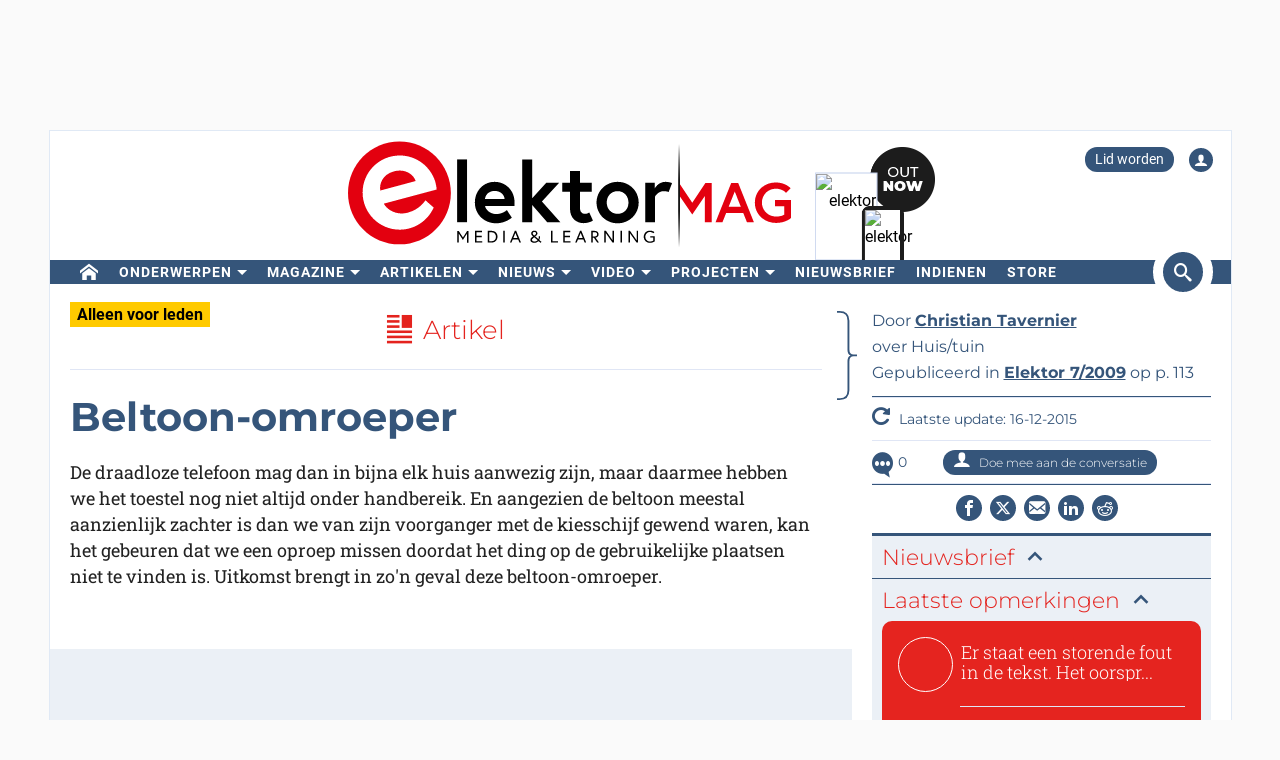

--- FILE ---
content_type: text/html; charset=UTF-8
request_url: https://www.elektormagazine.nl/magazine/elektor-200907/15858
body_size: 23468
content:
<!DOCTYPE html>  <html lang="nl">  <head>
<meta http-equiv="Content-Type" content="text/html; charset=utf-8" />
<meta name="referrer" content="origin-when-cross-origin">
<title>Beltoon-omroeper | Elektor Magazine</title>
<meta property="og:title" content="Beltoon-omroeper">  <meta property="og:locale" content="nl_NL"> <meta property="og:type" content="article">  <meta property="og:description" content="De draadloze telefoon mag dan in bijna elk huis aanwezig zijn, maar daarmee hebben we het toestel nog niet altijd onder handbereik. En aangezien de beltoon meestal aanzienlijk zachter is dan we van zijn voorganger met de kiesschijf gewend waren, kan het gebeuren dat we een oproep missen doordat het ding op de gebruikelijke plaatsen niet te vinden is. Uitkomst brengt in zo&amp;amp;#39;n geval deze beltoon-omroeper."/>   <meta property="og:image" content="https://www.elektormagazine.nl/"/> <meta property="og:image:secure_url" content="https://www.elektormagazine.nl/"/> <meta property="og:image:type" content="image/nl" />    <meta property="og:url" content="https://www.elektormagazine.nl/magazine/elektor-200907/15858"/> <meta property="og:site_name" content="Elektor"/>
<meta name="twitter:card" content="summary_large_image" />    <meta name="twitter:title" content="Beltoon-omroeper" />   <meta name="twitter:image" content="https://www.elektormagazine.nl/" />   <meta name="twitter:description" content="De draadloze telefoon mag dan in bijna elk huis aanwezig zijn, maar daarmee hebben we het toestel nog niet altijd onder handbereik. En aangezien de beltoon meestal aanzienlijk zachter is dan we van zijn voorganger met de kiesschijf gewend waren, kan het gebeuren dat we een oproep missen doordat het ding op de gebruikelijke plaatsen niet te vinden is. Uitkomst brengt in zo&amp;#39;n geval deze beltoon-omroeper." /> 
      <meta name="robots" content="index, follow"/>   <meta name="keywords" content="Huis/tuin">   <meta name="description" content="De draadloze telefoon mag dan in bijna elk huis aanwezig zijn, maar daarmee hebben we het toestel nog niet altijd onder handbereik. En aangezien de beltoon meestal aanzienlijk zachter is dan we van zijn voorganger met de kiesschijf gewend waren, kan het gebeuren dat we een oproep missen doordat het ding op de gebruikelijke plaatsen niet te vinden is. Uitkomst brengt in zo&amp;#39;n geval deze beltoon-omroeper."/>   <link rel="canonical" href="https://www.elektormagazine.nl/magazine/elektor-200907/15858"/>     <meta name="countable" content="[base64]"/> 
  <meta property="fb:app_id" content="830698243682688"/>
<meta name="csrf-token" content="PaCzco8vJvYmguHVhaENk9vJbJp5YmQtPkuLTJUW" />
<meta name="viewport" content="width=device-width, initial-scale=1, maximum-scale=5, user-scalable=yes">

  <link rel="apple-touch-icon" sizes="57x57" href="/apple-icon-57x57.png">
  <link rel="apple-touch-icon" sizes="60x60" href="/apple-icon-60x60.png">
  <link rel="apple-touch-icon" sizes="72x72" href="/apple-icon-72x72.png">
  <link rel="apple-touch-icon" sizes="76x76" href="/apple-icon-76x76.png">
  <link rel="apple-touch-icon" sizes="114x114" href="/apple-icon-114x114.png">
  <link rel="apple-touch-icon" sizes="120x120" href="/apple-icon-120x120.png">
  <link rel="apple-touch-icon" sizes="144x144" href="/apple-icon-144x144.png">
  <link rel="apple-touch-icon" sizes="152x152" href="/apple-icon-152x152.png">
  <link rel="apple-touch-icon" sizes="180x180" href="/apple-icon-180x180.png">
  <link rel="shortcut icon" type="image/png" sizes="192x192"  href="/android-icon-192x192.png">
  <link rel="shortcut icon" type="image/png" sizes="32x32" href="/favicon-32x32.png">
  <link rel="shortcut icon" type="image/png" sizes="96x96" href="/favicon-96x96.png">
  <link rel="shortcut icon" type="image/png" sizes="16x16" href="/favicon-16x16.png">

  
  


      <link rel="stylesheet" href="/build/css/style.css?id=5b4895be44f4ea3b9da1ba369a8ee9ad" >
     <style> .Mssc.Mssc_layout_2022 .FeaturedPlan__list .FeaturedPlanContainer .FeaturedPlan__name { font-size: 20px; } @media (min-width: 768px) { .Mssc .FeaturedPlan__list.c-center div { max-width: 227px; } .Mssc .FeaturedPlan__list.c-center div.FeaturedPlanContainer { margin-right: 15px; } } @media (max-width: 768px) { .Mssc.Mssc_layout_2022 .FeaturedPlan__list { display: flex !important; flex-direction: column-reverse; } .Mssc.Mssc_layout_2022 .FeaturedPlan__list .FeaturedPlanContainer_2{ border-bottom:2px #35557a solid !important } .Mssc.Mssc_layout_2022 .FeaturedPlan__list .FeaturedPlanContainer_2 { max-width: 100vw; } .Mssc.Mssc_layout_2022 .FeaturedPlan__list .FeaturedPlanContainer:nth-child(2) .FeaturedPlan { border-left-width: 0 !important; } } </style>  <link href="/build/css/trix.css" rel="stylesheet" />   <style>
    @media (min-width: 768px) {
      .waitress .externalBanner:after {content: "Advertentie";}
      .waitress .externalBanner:before {display: none;}
    }
    @media (max-width: 768px) {
      .waitress .externalBanner:before {content: "Advertentie";}
      .waitress .externalBanner:after {display: none;}
    }
section.LabProjectPreContent { margin-bottom: 23px;}
    .Header__banner>div{height:130px;}
  </style>
  <script src="https://cdn.xingosoftware.nl/elektormagazine/jquery-3.6.0.min.js"></script>
  
  
  <script>window.jQuery || document.write('<script src="/build/plugins/jquery.min.js"><\/script>')</script>
  <script src='https://cdn.xingosoftware.nl/assets/passive.js' defer></script>
      <script>(function(w,d,s,l,i){w[l]=w[l]||[];w[l].push({'gtm.start':
                    new Date().getTime(),event:'gtm.js'});var f=d.getElementsByTagName(s)[0],
                j=d.createElement(s),dl=l!='dataLayer'?'&l='+l:'';j.async=true;j.src=
                '//www.googletagmanager.com/gtm.js?id='+i+dl;f.parentNode.insertBefore(j,f);
            })(window,document,'script','dataLayer','GTM-NKTR46');</script>
                        <script>
        var _paq = window._paq = window._paq || [];
        /* tracker methods like "setCustomDimension" should be called before "trackPageView" */
        _paq.push(['appendToTrackingUrl', 'bots=1']);
        _paq.push(['trackPageView']);
        _paq.push(['enableLinkTracking']);
        (function () {
            var u = "https://elektor.matomo.cloud/";
            _paq.push(['setTrackerUrl', u + 'matomo.php']);
            _paq.push(['setSiteId', '4']);
            var d = document, g = d.createElement('script'), s = d.getElementsByTagName('script')[0];
            g.async = true;
            g.src = '//cdn.matomo.cloud/elektor.matomo.cloud/matomo.js';
            s.parentNode.insertBefore(g, s);
        })();
    </script>

      
  <script>
    !function(){if(!window.klaviyo){window._klOnsite=window._klOnsite||[];try{window.klaviyo=new Proxy({},{get:function(n,i){return"push"===i?function(){var n;(n=window._klOnsite).push.apply(n,arguments)}:function(){for(var n=arguments.length,o=new Array(n),w=0;w<n;w++)o[w]=arguments[w];var t="function"==typeof o[o.length-1]?o.pop():void 0,e=new Promise((function(n){window._klOnsite.push([i].concat(o,[function(i){t&&t(i),n(i)}]))}));return e}}})}catch(n){window.klaviyo=window.klaviyo||[],window.klaviyo.push=function(){var n;(n=window._klOnsite).push.apply(n,arguments)}}}}();
  </script>
  <script type="application/javascript" async src="https://static.klaviyo.com/onsite/js/klaviyo.js?company_id=QQ33pb"></script>

  
    <link rel="preconnect" href="https://dev.visualwebsiteoptimizer.com" />
  <script id='vwoCode'>
    window._vwo_code || (function() {
      var account_id=978378,
              version=2.1,
              settings_tolerance=2000,
              hide_element='body',
              hide_element_style = 'opacity:0 !important;filter:alpha(opacity=0) !important;background:none !important;transition:none !important;',
              /* DO NOT EDIT BELOW THIS LINE */
              f=false,w=window,d=document,v=d.querySelector('#vwoCode'),cK='_vwo_'+account_id+'_settings',cc={};try{var c=JSON.parse(localStorage.getItem('_vwo_'+account_id+'_config'));cc=c&&typeof c==='object'?c:{}}catch(e){}var stT=cc.stT==='session'?w.sessionStorage:w.localStorage;code={nonce:v&&v.nonce,use_existing_jquery:function(){return typeof use_existing_jquery!=='undefined'?use_existing_jquery:undefined},library_tolerance:function(){return typeof library_tolerance!=='undefined'?library_tolerance:undefined},settings_tolerance:function(){return cc.sT||settings_tolerance},hide_element_style:function(){return'{'+(cc.hES||hide_element_style)+'}'},hide_element:function(){if(performance.getEntriesByName('first-contentful-paint')[0]){return''}return typeof cc.hE==='string'?cc.hE:hide_element},getVersion:function(){return version},finish:function(e){if(!f){f=true;var t=d.getElementById('_vis_opt_path_hides');if(t)t.parentNode.removeChild(t);if(e)(new Image).src='https://dev.visualwebsiteoptimizer.com/ee.gif?a='+account_id+e}},finished:function(){return f},addScript:function(e){var t=d.createElement('script');if(e.src){t.src=e.src}else{t.text=e.text}v&&t.setAttribute('nonce',v.nonce);d.getElementsByTagName('head')[0].appendChild(t)},load:function(e,t){var n=this.getSettings(),i=d.createElement('script'),r=this;t=t||{};if(n){i.textContent=n;d.getElementsByTagName('head')[0].appendChild(i);if(!w.VWO||VWO.caE){stT.removeItem(cK);r.load(e)}}else{var o=new XMLHttpRequest;o.open('GET',e,true);o.withCredentials=!t.dSC;o.responseType=t.responseType||'text';o.onload=function(){if(t.onloadCb){return t.onloadCb(o,e)}if(o.status===200||o.status===304){_vwo_code.addScript({text:o.responseText})}else{_vwo_code.finish('&e=loading_failure:'+e)}};o.onerror=function(){if(t.onerrorCb){return t.onerrorCb(e)}_vwo_code.finish('&e=loading_failure:'+e)};o.send()}},getSettings:function(){try{var e=stT.getItem(cK);if(!e){return}e=JSON.parse(e);if(Date.now()>e.e){stT.removeItem(cK);return}return e.s}catch(e){return}},init:function(){if(d.URL.indexOf('__vwo_disable__')>-1)return;var e=this.settings_tolerance();w._vwo_settings_timer=setTimeout(function(){_vwo_code.finish();stT.removeItem(cK)},e);var t;if(this.hide_element()!=='body'){t=d.createElement('style');var n=this.hide_element(),i=n?n+this.hide_element_style():'',r=d.getElementsByTagName('head')[0];t.setAttribute('id','_vis_opt_path_hides');v&&t.setAttribute('nonce',v.nonce);t.setAttribute('type','text/css');if(t.styleSheet)t.styleSheet.cssText=i;else t.appendChild(d.createTextNode(i));r.appendChild(t)}else{t=d.getElementsByTagName('head')[0];var i=d.createElement('div');i.style.cssText='z-index: 2147483647 !important;position: fixed !important;left: 0 !important;top: 0 !important;width: 100% !important;height: 100% !important;background: white !important;display: block !important;';i.setAttribute('id','_vis_opt_path_hides');i.classList.add('_vis_hide_layer');t.parentNode.insertBefore(i,t.nextSibling)}var o=window._vis_opt_url||d.URL,s='https://dev.visualwebsiteoptimizer.com/j.php?a='+account_id+'&u='+encodeURIComponent(o)+'&vn='+version;if(w.location.search.indexOf('_vwo_xhr')!==-1){this.addScript({src:s})}else{this.load(s+'&x=true')}}};w._vwo_code=code;code.init();})();
  </script>
  
</head>
 <body class="c-layout-header-fixed c-layout-header-topbar " style="">   <div class="Header__banner">   <div data-identifier="advertisement0" class="waitress" ad="45"></div>   </div> <div class="c-page-container"> <div class="vue-target"> <main-menu inline-template > <div class="Menu"> <header data-minimize-offset="300" class="Header c-layout-header c-header-static c-layout-header-4 c-layout-header-default-mobile"> <div class="container"> <div class="Header__user-menu mt-10"> <a class="Header__user-subscribe Header__user-menu-item visible-xs visible-md" href="/account/subscription/add#order">Lid worden</a> <a class="Header__user-subscribe Header__user-menu-item hidden-xs hidden-md" href="/account/subscription/add">Lid worden</a>     <a class="Header__user-account Header__user-menu-item ml-15" aria-label="Login to your account" href="#" onclick="$('#login-modal').modal('show');return false;"><i class="icon icon-user"></i></a>   </div> <div class="Header__brand mb-10"> <div class="Header__brand-col"> <a href="https://www.elektormagazine.nl" class="c-logo"> <img loading="eager" src="https://cdn.xingosoftware.nl/elektormagazine/Elektor-Mag-Logo.svg" alt="Elektor" width="443" height="109"> </a> </div> <div class="Header__brand-col"> <a href="https://www.elektormagazine.nl/waitress/follow/7749"><div class="cover"> <div class="layer-1"> <div><img width="60" height="85" src="https://cdn.xingosoftware.com/elektor/images/fetch/dpr_2,h_85,w_60,c_fit/http%3A%2F%2Fwww.elektormagazine.nl%2Fassets%2Ffiles%2Fupload%2Fcover%2FCSEtWUmoSNw4cCLEfN28NkvLKwJFbsPvWZKETrVZ.jpg" alt=""></div> </div> <div class="layer-2"> <div><img width="35" height="48" src="https://cdn.xingosoftware.com/elektor/images/fetch/dpr_2,h_48,w_35,c_fit/http%3A%2F%2Fwww.elektormagazine.nl%2Fassets%2Ffiles%2Fupload%2Fcover%2FCSEtWUmoSNw4cCLEfN28NkvLKwJFbsPvWZKETrVZ.jpg" alt=""></div> </div> <div class="layer-3"></div> </div></a>  </div> </div> </div> <div class="c-navbar"> <div class="Header__nav-wrapper"> <div class="Header__nav-container container"> <nav class="c-mega-menu c-mega-menu-light c-mega-menu-light-mobile c-fonts-uppercase c-fonts-bold"> <ul class="nav navbar-nav c-theme-nav">    <li class="c-menu-type-classic  "> <a class="c-link" href="/"   aria-label="home"  target="_self">  <i class="icon-home"></i>   </a>  </li>    <li class="c-menu-type-classic  with-dropdown  "> <a class="c-link" href="#"  onclick="return false"   target="_self">  Onderwerpen </a>  <ul class="dropdown-menu c-pull-left">   <li> <a class="c-font-bold" href="/elektor-arduino" target="_self"> Arduino </a> </li>    <li> <a class="c-font-bold" href="/schakelingen-schakeling-ontwerp" target="_self"> Schakelingen </a> </li>    <li> <a class="c-font-bold" href="/embedded-and-ai-1" target="_self"> Embedded en AI </a> </li>    <li> <a class="c-font-bold" href="https://www.elektormagazine.nl/elektor-edge-impulse" target="_self"> Edge Impulse </a> </li>    <li> <a class="c-font-bold" href="/energie-vermogen" target="_self"> Energie en vermogen </a> </li>    <li> <a class="c-font-bold" href="/elektor-espressif" target="_self"> Espressif </a> </li>    <li> <a class="c-font-bold" href="/iot-sensoren" target="_self"> IoT en Sensoren </a> </li>    <li> <a class="c-font-bold" href="prototyping-productie" target="_self"> Prototyping en Productie </a> </li>    <li> <a class="c-font-bold" href="/elektor-raspberry-pi" target="_self"> Raspberry Pi </a> </li>    <li> <a class="c-font-bold" href="https://www.elektormagazine.nl/testen-meten" target="_self"> Testen en Meten </a> </li>    <li> <a class="c-font-bold" href="/draadloos-communicatie" target="_self"> Draadloos en Communicatie </a> </li>   </ul>  </li>    <li class="c-menu-type-classic  with-dropdown  "> <a class="c-link" href="#"  onclick="return false"   target="_self">  Magazine </a>  <ul class="dropdown-menu c-pull-left">   <li> <a class="c-font-bold" href="/magazine/latest" target="_self"> Actuele uitgave </a> </li>    <li> <a class="c-font-bold" href="/magazine-archive" target="_self"> Archief </a> </li>    <li> <a class="c-font-bold" href="/magazine" target="_self"> Lidmaatschappen </a> </li>    <li> <a class="c-font-bold" href="/tags/jaargang-dvd" target="_self"> Jaargang DVD&#039;s </a> </li>   </ul>  </li>    <li class="c-menu-type-classic  with-dropdown  "> <a class="c-link" href="#"  onclick="return false"   target="_self">  Artikelen </a>  <ul class="dropdown-menu c-pull-left">   <li> <a class="c-font-bold" href="/tags/review" target="_self"> Reviews </a> </li>    <li> <a class="c-font-bold" href="/articles" target="_self"> Technische Artikelen </a> </li>    <li> <a class="c-font-bold" href="https://www.elektormagazine.nl/opinie" target="_self"> Opinieartikelen </a> </li>    <li> <a class="c-font-bold" href="/tags/whitepaper" target="_self"> Whitepapers </a> </li>    <li> <a class="c-font-bold" href="https://ethicsinelectronics.com/" target="_blank"> Ethics in Electronics </a> </li>       </ul>  </li>    <li class="c-menu-type-classic  with-dropdown  "> <a class="c-link" href="#"  onclick="return false"   target="_self">  Nieuws </a>  <ul class="dropdown-menu c-pull-left">   <li> <a class="c-font-bold" href="/news" target="_self"> Laatste Nieuws </a> </li>    <li> <a class="c-font-bold" href="/tags/elektor-industry" target="_self"> Industrie </a> </li>    <li> <a class="c-font-bold" href="/elektor-business/newsrooms" target="_self"> Newsrooms </a> </li>     </ul>  </li>    <li class="c-menu-type-classic  with-dropdown  "> <a class="c-link" href="#"  onclick="return false"   target="_self">  Video </a>  <ul class="dropdown-menu c-pull-left">   <li> <a class="c-font-bold" href="https://www.elektormagazine.com/elektor-academy-pro" target="_blank"> Academy </a> </li>    <li> <a class="c-font-bold" href="https://www.youtube.com/channel/UChtg0Ek8OFg-tn_Vttd3STw" target="_blank"> Elektor TV </a> </li>    <li> <a class="c-font-bold" href="https://www.elektormagazine.com/elektor-engineering-insights" target="_blank"> Engineering Insights </a> </li>    <li> <a class="c-font-bold" href="https://www.elektormagazine.com/elektor-lab-talk" target="_blank"> Lab Talk </a> </li>    <li> <a class="c-font-bold" href="https://www.elektormagazine.com/webinars" target="_blank"> Webinars </a> </li>   </ul>  </li>      <li class="c-menu-type-classic  with-dropdown  "> <a class="c-link" href="#"  onclick="return false"   target="_self">  Projecten </a>  <ul class="dropdown-menu c-pull-left">   <li> <a class="c-font-bold" href="/labs" target="_self"> Projectenplatform </a> </li>      <li> <a class="c-font-bold" href="/articles/elektor-labs-handleiding" target="_self"> Handleiding </a> </li>    <li> <a class="c-font-bold" href="http://www.elektorpcbservice.com" target="_blank"> PCB Service </a> </li>   </ul>  </li>    <li class="c-menu-type-classic  "> <a class="c-link" href="/elektor-newsletter"   target="_self">  Nieuwsbrief </a>  </li>      <li class="c-menu-type-classic  "> <a class="c-link" href="https://www.elektormagazine.com/elektor-submission-page"   target="_blank">  Indienen </a>  </li>      <li class="c-menu-type-classic  "> <a class="c-link" href="https://www.elektor.nl"   aria-label="menu"  target="_blank">  <i class="icon-menu"></i>  Store </a>  </li>    </ul> </nav>  <span class="Header__search-button c-cursor-pointer" href="#" v-on:click.prevent="toggleSearch"> <i class="icon icon-search"></i> </span>  </div> </div> </div> <div class="Header__search-wrapper hidden-xs" v-bind:class="{active: search}"> <div class="Header__search container"> <form class="search-menu" method="get" action="https://www.elektormagazine.nl/search"> <input class="form-control mr-10" type="text" name="query" value="" placeholder="Zoek in 60 jaar content" /> <button type="submit">Zoeken</button> </form> </div> </div> </header> <header data-minimize-offset="300" class="Header c-layout-header c-layout-header-4 c-layout-header-default-mobile"> <div class="Header__on-scroll"> <div class="c-quick-sidebar-toggler-wrapper"> <button class="c-hor-nav-toggler c-quick-sidebar-toggler" aria-label="Menu toggler" type="button" data-target=".c-mega-menu"> <span class="c-line"></span> <span class="c-line"></span> <span class="c-line"></span> </button> </div> <div class="Header__on-scroll-content container"> <div class="c-quick-sidebar-toggler-wrapper"></div> <a href="https://www.elektormagazine.nl" class="c-logo"> <img loading="eager" src="https://cdn.xingosoftware.nl/elektormagazine/Elektor-Mag-Logo.svg" width="168" height="42" alt="Elektor"> </a> <div class="Header__search hidden-sm hidden-xs"> <form class="search-menu" method="get" action="https://www.elektormagazine.nl/search"> <input class="form-control mr-10" type="text" name="query" value="" placeholder="Zoek in 60 jaar content" /> <button type="submit">Zoeken</button> </form> </div> <span class="Header__search-button c-cursor-pointer" v-on:click.prevent="toggleSearch"> <i class="icon icon-search"></i> </span> <div class="Header__user-menu hidden-sm hidden-xs"> <a class="Header__user-subscribe Header__user-menu-item visible-xs visible-md" href="/account/subscription/add#order">Lid worden</a> <a class="Header__user-subscribe Header__user-menu-item hidden-xs hidden-md" href="/account/subscription/add">Lid worden</a>     <a class="Header__user-account Header__user-menu-item ml-15" aria-label="Login to your account" href="#" onclick="$('#login-modal').modal('show');return false;"><i class="icon icon-user"></i></a>   </div> </div> <div class="Header__search-wrapper" v-bind:class="{active: search}"> <div class="Header__search"> <form class="search-menu" method="get" action="https://www.elektormagazine.nl/search"> <input class="form-control mr-10" type="text" name="query" value="" placeholder="Zoek in 60 jaar content" /> <button type="submit">Zoeken</button> </form> </div> </div> </div> </header>  <nav class="c-layout-quick-sidebar"> <div class="c-content"> <div class="Header__user-menu hidden-lg hidden-md mt-20 ml-10"> <a class="Header__user-subscribe Header__user-menu-item visible-xs visible-md" href="/account/subscription/add#order">Lid worden</a> <a class="Header__user-subscribe Header__user-menu-item hidden-xs hidden-md" href="/account/subscription/add">Lid worden</a>     <a class="Header__user-account Header__user-menu-item ml-15" aria-label="Login to your account" href="#" onclick="$('#login-modal').modal('show');return false;"><i class="icon icon-user"></i></a>   </div> <ul class="nav navbar-nav c-theme-nav mt-10" rel="{&quot;menuId&quot;:1,&quot;websiteId&quot;:4,&quot;channelId&quot;:null,&quot;isOnline&quot;:1,&quot;type&quot;:&quot;main-menu&quot;,&quot;name&quot;:&quot;Main menu&quot;,&quot;createdOn&quot;:&quot;2015-11-06T15:07:26.000000Z&quot;,&quot;createdBy&quot;:8,&quot;editedOn&quot;:&quot;2017-02-08T07:28:14.000000Z&quot;,&quot;editedBy&quot;:31,&quot;items&quot;:[{&quot;menuItemId&quot;:1,&quot;menuId&quot;:1,&quot;parentMenuItemId&quot;:null,&quot;isOnline&quot;:1,&quot;showActive&quot;:1,&quot;position&quot;:0,&quot;icon&quot;:&quot;icon-home&quot;,&quot;name&quot;:&quot;&quot;,&quot;description&quot;:&quot;&quot;,&quot;url&quot;:&quot;\/&quot;,&quot;target&quot;:&quot;_self&quot;,&quot;authState&quot;:&quot;public&quot;,&quot;widgetPageId&quot;:0,&quot;createdOn&quot;:&quot;2015-11-06T15:08:23.000000Z&quot;,&quot;createdBy&quot;:8,&quot;editedOn&quot;:&quot;2023-08-25T12:38:27.000000Z&quot;,&quot;editedBy&quot;:33408,&quot;sub_menu_items&quot;:[]},{&quot;menuItemId&quot;:389,&quot;menuId&quot;:1,&quot;parentMenuItemId&quot;:null,&quot;isOnline&quot;:1,&quot;showActive&quot;:1,&quot;position&quot;:1,&quot;icon&quot;:&quot;&quot;,&quot;name&quot;:&quot;Onderwerpen&quot;,&quot;description&quot;:&quot;&quot;,&quot;url&quot;:&quot;&quot;,&quot;target&quot;:&quot;_self&quot;,&quot;authState&quot;:&quot;public&quot;,&quot;widgetPageId&quot;:0,&quot;createdOn&quot;:&quot;2023-08-25T12:18:12.000000Z&quot;,&quot;createdBy&quot;:33408,&quot;editedOn&quot;:&quot;2023-08-25T12:47:07.000000Z&quot;,&quot;editedBy&quot;:33408,&quot;sub_menu_items&quot;:[{&quot;menuItemId&quot;:9,&quot;menuId&quot;:1,&quot;parentMenuItemId&quot;:389,&quot;isOnline&quot;:1,&quot;showActive&quot;:1,&quot;position&quot;:1,&quot;icon&quot;:&quot;&quot;,&quot;name&quot;:&quot;Arduino&quot;,&quot;description&quot;:&quot;&quot;,&quot;url&quot;:&quot;\/elektor-arduino&quot;,&quot;target&quot;:&quot;_self&quot;,&quot;authState&quot;:&quot;public&quot;,&quot;widgetPageId&quot;:0,&quot;createdOn&quot;:&quot;2015-11-06T15:16:06.000000Z&quot;,&quot;createdBy&quot;:8,&quot;editedOn&quot;:&quot;2024-10-11T15:50:57.000000Z&quot;,&quot;editedBy&quot;:177384},{&quot;menuItemId&quot;:390,&quot;menuId&quot;:1,&quot;parentMenuItemId&quot;:389,&quot;isOnline&quot;:1,&quot;showActive&quot;:1,&quot;position&quot;:2,&quot;icon&quot;:&quot;&quot;,&quot;name&quot;:&quot;Schakelingen&quot;,&quot;description&quot;:&quot;&quot;,&quot;url&quot;:&quot;\/schakelingen-schakeling-ontwerp&quot;,&quot;target&quot;:&quot;_self&quot;,&quot;authState&quot;:&quot;public&quot;,&quot;widgetPageId&quot;:0,&quot;createdOn&quot;:&quot;2023-08-25T12:25:38.000000Z&quot;,&quot;createdBy&quot;:33408,&quot;editedOn&quot;:&quot;2024-08-05T15:57:27.000000Z&quot;,&quot;editedBy&quot;:177384},{&quot;menuItemId&quot;:391,&quot;menuId&quot;:1,&quot;parentMenuItemId&quot;:389,&quot;isOnline&quot;:1,&quot;showActive&quot;:1,&quot;position&quot;:3,&quot;icon&quot;:&quot;&quot;,&quot;name&quot;:&quot;Embedded en AI&quot;,&quot;description&quot;:&quot;&quot;,&quot;url&quot;:&quot;\/embedded-and-ai-1&quot;,&quot;target&quot;:&quot;_self&quot;,&quot;authState&quot;:&quot;public&quot;,&quot;widgetPageId&quot;:0,&quot;createdOn&quot;:&quot;2023-08-25T12:25:54.000000Z&quot;,&quot;createdBy&quot;:33408,&quot;editedOn&quot;:&quot;2025-12-08T15:03:02.000000Z&quot;,&quot;editedBy&quot;:51259},{&quot;menuItemId&quot;:910,&quot;menuId&quot;:1,&quot;parentMenuItemId&quot;:389,&quot;isOnline&quot;:1,&quot;showActive&quot;:1,&quot;position&quot;:3,&quot;icon&quot;:&quot;&quot;,&quot;name&quot;:&quot;Edge Impulse&quot;,&quot;description&quot;:&quot;&quot;,&quot;url&quot;:&quot;https:\/\/www.elektormagazine.nl\/elektor-edge-impulse&quot;,&quot;target&quot;:&quot;_self&quot;,&quot;authState&quot;:&quot;public&quot;,&quot;widgetPageId&quot;:0,&quot;createdOn&quot;:&quot;2025-12-02T22:00:35.000000Z&quot;,&quot;createdBy&quot;:51259,&quot;editedOn&quot;:&quot;2025-12-02T22:00:35.000000Z&quot;,&quot;editedBy&quot;:51259},{&quot;menuItemId&quot;:393,&quot;menuId&quot;:1,&quot;parentMenuItemId&quot;:389,&quot;isOnline&quot;:1,&quot;showActive&quot;:1,&quot;position&quot;:4,&quot;icon&quot;:&quot;&quot;,&quot;name&quot;:&quot;Energie en vermogen&quot;,&quot;description&quot;:&quot;&quot;,&quot;url&quot;:&quot;\/energie-vermogen&quot;,&quot;target&quot;:&quot;_self&quot;,&quot;authState&quot;:&quot;public&quot;,&quot;widgetPageId&quot;:0,&quot;createdOn&quot;:&quot;2023-08-25T12:26:25.000000Z&quot;,&quot;createdBy&quot;:33408,&quot;editedOn&quot;:&quot;2024-11-06T14:33:31.000000Z&quot;,&quot;editedBy&quot;:177384},{&quot;menuItemId&quot;:392,&quot;menuId&quot;:1,&quot;parentMenuItemId&quot;:389,&quot;isOnline&quot;:1,&quot;showActive&quot;:1,&quot;position&quot;:5,&quot;icon&quot;:&quot;&quot;,&quot;name&quot;:&quot;Espressif&quot;,&quot;description&quot;:&quot;&quot;,&quot;url&quot;:&quot;\/elektor-espressif&quot;,&quot;target&quot;:&quot;_self&quot;,&quot;authState&quot;:&quot;public&quot;,&quot;widgetPageId&quot;:0,&quot;createdOn&quot;:&quot;2023-08-25T12:26:08.000000Z&quot;,&quot;createdBy&quot;:33408,&quot;editedOn&quot;:&quot;2024-11-06T14:29:37.000000Z&quot;,&quot;editedBy&quot;:177384},{&quot;menuItemId&quot;:394,&quot;menuId&quot;:1,&quot;parentMenuItemId&quot;:389,&quot;isOnline&quot;:1,&quot;showActive&quot;:1,&quot;position&quot;:6,&quot;icon&quot;:&quot;&quot;,&quot;name&quot;:&quot;IoT en Sensoren&quot;,&quot;description&quot;:&quot;&quot;,&quot;url&quot;:&quot;\/iot-sensoren&quot;,&quot;target&quot;:&quot;_self&quot;,&quot;authState&quot;:&quot;public&quot;,&quot;widgetPageId&quot;:0,&quot;createdOn&quot;:&quot;2023-08-25T12:26:40.000000Z&quot;,&quot;createdBy&quot;:33408,&quot;editedOn&quot;:&quot;2024-07-08T16:15:47.000000Z&quot;,&quot;editedBy&quot;:177384},{&quot;menuItemId&quot;:395,&quot;menuId&quot;:1,&quot;parentMenuItemId&quot;:389,&quot;isOnline&quot;:1,&quot;showActive&quot;:1,&quot;position&quot;:7,&quot;icon&quot;:&quot;&quot;,&quot;name&quot;:&quot;Prototyping en Productie&quot;,&quot;description&quot;:&quot;&quot;,&quot;url&quot;:&quot;prototyping-productie&quot;,&quot;target&quot;:&quot;_self&quot;,&quot;authState&quot;:&quot;public&quot;,&quot;widgetPageId&quot;:0,&quot;createdOn&quot;:&quot;2023-08-25T12:27:00.000000Z&quot;,&quot;createdBy&quot;:33408,&quot;editedOn&quot;:&quot;2024-09-13T10:54:49.000000Z&quot;,&quot;editedBy&quot;:177384},{&quot;menuItemId&quot;:11,&quot;menuId&quot;:1,&quot;parentMenuItemId&quot;:389,&quot;isOnline&quot;:1,&quot;showActive&quot;:1,&quot;position&quot;:8,&quot;icon&quot;:&quot;&quot;,&quot;name&quot;:&quot;Raspberry Pi&quot;,&quot;description&quot;:&quot;&quot;,&quot;url&quot;:&quot;\/elektor-raspberry-pi&quot;,&quot;target&quot;:&quot;_self&quot;,&quot;authState&quot;:&quot;public&quot;,&quot;widgetPageId&quot;:0,&quot;createdOn&quot;:&quot;2015-11-06T15:18:26.000000Z&quot;,&quot;createdBy&quot;:8,&quot;editedOn&quot;:&quot;2024-06-28T15:48:27.000000Z&quot;,&quot;editedBy&quot;:177384},{&quot;menuItemId&quot;:396,&quot;menuId&quot;:1,&quot;parentMenuItemId&quot;:389,&quot;isOnline&quot;:1,&quot;showActive&quot;:1,&quot;position&quot;:9,&quot;icon&quot;:&quot;&quot;,&quot;name&quot;:&quot;Testen en Meten&quot;,&quot;description&quot;:&quot;&quot;,&quot;url&quot;:&quot;https:\/\/www.elektormagazine.nl\/testen-meten&quot;,&quot;target&quot;:&quot;_self&quot;,&quot;authState&quot;:&quot;public&quot;,&quot;widgetPageId&quot;:0,&quot;createdOn&quot;:&quot;2023-08-25T12:27:13.000000Z&quot;,&quot;createdBy&quot;:33408,&quot;editedOn&quot;:&quot;2023-09-18T12:47:53.000000Z&quot;,&quot;editedBy&quot;:33408},{&quot;menuItemId&quot;:397,&quot;menuId&quot;:1,&quot;parentMenuItemId&quot;:389,&quot;isOnline&quot;:1,&quot;showActive&quot;:1,&quot;position&quot;:10,&quot;icon&quot;:&quot;&quot;,&quot;name&quot;:&quot;Draadloos en Communicatie&quot;,&quot;description&quot;:&quot;&quot;,&quot;url&quot;:&quot;\/draadloos-communicatie&quot;,&quot;target&quot;:&quot;_self&quot;,&quot;authState&quot;:&quot;public&quot;,&quot;widgetPageId&quot;:0,&quot;createdOn&quot;:&quot;2023-08-25T12:27:37.000000Z&quot;,&quot;createdBy&quot;:33408,&quot;editedOn&quot;:&quot;2024-07-15T11:05:36.000000Z&quot;,&quot;editedBy&quot;:177384}]},{&quot;menuItemId&quot;:3,&quot;menuId&quot;:1,&quot;parentMenuItemId&quot;:null,&quot;isOnline&quot;:1,&quot;showActive&quot;:1,&quot;position&quot;:2,&quot;icon&quot;:&quot;&quot;,&quot;name&quot;:&quot;Magazine&quot;,&quot;description&quot;:&quot;&quot;,&quot;url&quot;:&quot;&quot;,&quot;target&quot;:&quot;_self&quot;,&quot;authState&quot;:&quot;public&quot;,&quot;widgetPageId&quot;:0,&quot;createdOn&quot;:&quot;2015-11-06T15:11:49.000000Z&quot;,&quot;createdBy&quot;:8,&quot;editedOn&quot;:&quot;2024-11-30T09:05:10.000000Z&quot;,&quot;editedBy&quot;:31,&quot;sub_menu_items&quot;:[{&quot;menuItemId&quot;:398,&quot;menuId&quot;:1,&quot;parentMenuItemId&quot;:3,&quot;isOnline&quot;:1,&quot;showActive&quot;:1,&quot;position&quot;:1,&quot;icon&quot;:&quot;&quot;,&quot;name&quot;:&quot;Actuele uitgave&quot;,&quot;description&quot;:&quot;&quot;,&quot;url&quot;:&quot;\/magazine\/latest&quot;,&quot;target&quot;:&quot;_self&quot;,&quot;authState&quot;:&quot;public&quot;,&quot;widgetPageId&quot;:772,&quot;createdOn&quot;:&quot;2023-08-25T12:30:30.000000Z&quot;,&quot;createdBy&quot;:33408,&quot;editedOn&quot;:&quot;2025-06-19T12:08:02.000000Z&quot;,&quot;editedBy&quot;:1},{&quot;menuItemId&quot;:244,&quot;menuId&quot;:1,&quot;parentMenuItemId&quot;:3,&quot;isOnline&quot;:1,&quot;showActive&quot;:1,&quot;position&quot;:2,&quot;icon&quot;:&quot;&quot;,&quot;name&quot;:&quot;Archief&quot;,&quot;description&quot;:&quot;&quot;,&quot;url&quot;:&quot;\/magazine-archive&quot;,&quot;target&quot;:&quot;_self&quot;,&quot;authState&quot;:&quot;public&quot;,&quot;widgetPageId&quot;:0,&quot;createdOn&quot;:&quot;2020-05-29T14:23:52.000000Z&quot;,&quot;createdBy&quot;:31,&quot;editedOn&quot;:&quot;2023-08-25T12:41:03.000000Z&quot;,&quot;editedBy&quot;:33408},{&quot;menuItemId&quot;:399,&quot;menuId&quot;:1,&quot;parentMenuItemId&quot;:3,&quot;isOnline&quot;:1,&quot;showActive&quot;:1,&quot;position&quot;:3,&quot;icon&quot;:&quot;&quot;,&quot;name&quot;:&quot;Lidmaatschappen&quot;,&quot;description&quot;:&quot;&quot;,&quot;url&quot;:&quot;\/magazine&quot;,&quot;target&quot;:&quot;_self&quot;,&quot;authState&quot;:&quot;public&quot;,&quot;widgetPageId&quot;:0,&quot;createdOn&quot;:&quot;2023-08-25T12:30:57.000000Z&quot;,&quot;createdBy&quot;:33408,&quot;editedOn&quot;:&quot;2023-08-25T12:43:11.000000Z&quot;,&quot;editedBy&quot;:33408},{&quot;menuItemId&quot;:211,&quot;menuId&quot;:1,&quot;parentMenuItemId&quot;:3,&quot;isOnline&quot;:1,&quot;showActive&quot;:1,&quot;position&quot;:4,&quot;icon&quot;:&quot;&quot;,&quot;name&quot;:&quot;Jaargang DVD&#039;s&quot;,&quot;description&quot;:&quot;&quot;,&quot;url&quot;:&quot;\/tags\/jaargang-dvd&quot;,&quot;target&quot;:&quot;_self&quot;,&quot;authState&quot;:&quot;public&quot;,&quot;widgetPageId&quot;:0,&quot;createdOn&quot;:&quot;2019-04-17T09:01:36.000000Z&quot;,&quot;createdBy&quot;:31,&quot;editedOn&quot;:&quot;2023-08-25T12:41:13.000000Z&quot;,&quot;editedBy&quot;:33408}]},{&quot;menuItemId&quot;:215,&quot;menuId&quot;:1,&quot;parentMenuItemId&quot;:null,&quot;isOnline&quot;:1,&quot;showActive&quot;:1,&quot;position&quot;:3,&quot;icon&quot;:&quot;&quot;,&quot;name&quot;:&quot;Artikelen&quot;,&quot;description&quot;:&quot;&quot;,&quot;url&quot;:&quot;&quot;,&quot;target&quot;:&quot;_self&quot;,&quot;authState&quot;:&quot;public&quot;,&quot;widgetPageId&quot;:0,&quot;createdOn&quot;:&quot;2019-04-17T14:46:03.000000Z&quot;,&quot;createdBy&quot;:31,&quot;editedOn&quot;:&quot;2023-08-25T12:44:10.000000Z&quot;,&quot;editedBy&quot;:33408,&quot;sub_menu_items&quot;:[{&quot;menuItemId&quot;:401,&quot;menuId&quot;:1,&quot;parentMenuItemId&quot;:215,&quot;isOnline&quot;:1,&quot;showActive&quot;:1,&quot;position&quot;:1,&quot;icon&quot;:&quot;&quot;,&quot;name&quot;:&quot;Reviews&quot;,&quot;description&quot;:&quot;&quot;,&quot;url&quot;:&quot;\/tags\/review&quot;,&quot;target&quot;:&quot;_self&quot;,&quot;authState&quot;:&quot;public&quot;,&quot;widgetPageId&quot;:0,&quot;createdOn&quot;:&quot;2023-08-25T12:33:03.000000Z&quot;,&quot;createdBy&quot;:33408,&quot;editedOn&quot;:&quot;2023-08-31T12:24:10.000000Z&quot;,&quot;editedBy&quot;:31},{&quot;menuItemId&quot;:400,&quot;menuId&quot;:1,&quot;parentMenuItemId&quot;:215,&quot;isOnline&quot;:1,&quot;showActive&quot;:1,&quot;position&quot;:2,&quot;icon&quot;:&quot;&quot;,&quot;name&quot;:&quot;Technische Artikelen&quot;,&quot;description&quot;:&quot;&quot;,&quot;url&quot;:&quot;\/articles&quot;,&quot;target&quot;:&quot;_self&quot;,&quot;authState&quot;:&quot;public&quot;,&quot;widgetPageId&quot;:0,&quot;createdOn&quot;:&quot;2023-08-25T12:32:32.000000Z&quot;,&quot;createdBy&quot;:33408,&quot;editedOn&quot;:&quot;2023-08-31T12:24:15.000000Z&quot;,&quot;editedBy&quot;:31},{&quot;menuItemId&quot;:906,&quot;menuId&quot;:1,&quot;parentMenuItemId&quot;:215,&quot;isOnline&quot;:1,&quot;showActive&quot;:1,&quot;position&quot;:3,&quot;icon&quot;:&quot;&quot;,&quot;name&quot;:&quot;Opinieartikelen&quot;,&quot;description&quot;:&quot;&quot;,&quot;url&quot;:&quot;https:\/\/www.elektormagazine.nl\/opinie&quot;,&quot;target&quot;:&quot;_self&quot;,&quot;authState&quot;:&quot;public&quot;,&quot;widgetPageId&quot;:0,&quot;createdOn&quot;:&quot;2025-05-23T14:04:42.000000Z&quot;,&quot;createdBy&quot;:177384,&quot;editedOn&quot;:&quot;2025-06-16T08:58:20.000000Z&quot;,&quot;editedBy&quot;:177384},{&quot;menuItemId&quot;:402,&quot;menuId&quot;:1,&quot;parentMenuItemId&quot;:215,&quot;isOnline&quot;:1,&quot;showActive&quot;:1,&quot;position&quot;:3,&quot;icon&quot;:&quot;&quot;,&quot;name&quot;:&quot;Whitepapers&quot;,&quot;description&quot;:&quot;&quot;,&quot;url&quot;:&quot;\/tags\/whitepaper&quot;,&quot;target&quot;:&quot;_self&quot;,&quot;authState&quot;:&quot;public&quot;,&quot;widgetPageId&quot;:0,&quot;createdOn&quot;:&quot;2023-08-25T12:33:19.000000Z&quot;,&quot;createdBy&quot;:33408,&quot;editedOn&quot;:&quot;2023-08-25T12:57:13.000000Z&quot;,&quot;editedBy&quot;:33408},{&quot;menuItemId&quot;:403,&quot;menuId&quot;:1,&quot;parentMenuItemId&quot;:215,&quot;isOnline&quot;:1,&quot;showActive&quot;:1,&quot;position&quot;:4,&quot;icon&quot;:&quot;&quot;,&quot;name&quot;:&quot;Ethics in Electronics&quot;,&quot;description&quot;:&quot;&quot;,&quot;url&quot;:&quot;https:\/\/ethicsinelectronics.com\/&quot;,&quot;target&quot;:&quot;_blank&quot;,&quot;authState&quot;:&quot;public&quot;,&quot;widgetPageId&quot;:0,&quot;createdOn&quot;:&quot;2023-08-25T12:33:39.000000Z&quot;,&quot;createdBy&quot;:33408,&quot;editedOn&quot;:&quot;2023-10-11T09:48:15.000000Z&quot;,&quot;editedBy&quot;:33408},{&quot;menuItemId&quot;:8,&quot;menuId&quot;:1,&quot;parentMenuItemId&quot;:215,&quot;isOnline&quot;:0,&quot;showActive&quot;:0,&quot;position&quot;:6,&quot;icon&quot;:&quot;&quot;,&quot;name&quot;:&quot;POST Projects&quot;,&quot;description&quot;:&quot;&quot;,&quot;url&quot;:&quot;\/select\/post-projects&quot;,&quot;target&quot;:&quot;_self&quot;,&quot;authState&quot;:&quot;public&quot;,&quot;widgetPageId&quot;:0,&quot;createdOn&quot;:&quot;2015-11-06T15:15:06.000000Z&quot;,&quot;createdBy&quot;:8,&quot;editedOn&quot;:&quot;2023-08-25T12:55:07.000000Z&quot;,&quot;editedBy&quot;:33408},{&quot;menuItemId&quot;:10,&quot;menuId&quot;:1,&quot;parentMenuItemId&quot;:215,&quot;isOnline&quot;:0,&quot;showActive&quot;:0,&quot;position&quot;:6,&quot;icon&quot;:&quot;&quot;,&quot;name&quot;:&quot;Zonne-energie&quot;,&quot;description&quot;:&quot;&quot;,&quot;url&quot;:&quot;\/select\/zonne-energie&quot;,&quot;target&quot;:&quot;_self&quot;,&quot;authState&quot;:&quot;public&quot;,&quot;widgetPageId&quot;:0,&quot;createdOn&quot;:&quot;2015-11-06T15:17:03.000000Z&quot;,&quot;createdBy&quot;:8,&quot;editedOn&quot;:&quot;2023-08-25T12:57:44.000000Z&quot;,&quot;editedBy&quot;:33408}]},{&quot;menuItemId&quot;:2,&quot;menuId&quot;:1,&quot;parentMenuItemId&quot;:null,&quot;isOnline&quot;:1,&quot;showActive&quot;:1,&quot;position&quot;:4,&quot;icon&quot;:&quot;&quot;,&quot;name&quot;:&quot;Nieuws&quot;,&quot;description&quot;:&quot;&quot;,&quot;url&quot;:&quot;&quot;,&quot;target&quot;:&quot;_self&quot;,&quot;authState&quot;:&quot;public&quot;,&quot;widgetPageId&quot;:0,&quot;createdOn&quot;:&quot;2015-11-06T15:09:07.000000Z&quot;,&quot;createdBy&quot;:8,&quot;editedOn&quot;:&quot;2023-08-25T12:57:56.000000Z&quot;,&quot;editedBy&quot;:33408,&quot;sub_menu_items&quot;:[{&quot;menuItemId&quot;:404,&quot;menuId&quot;:1,&quot;parentMenuItemId&quot;:2,&quot;isOnline&quot;:1,&quot;showActive&quot;:1,&quot;position&quot;:0,&quot;icon&quot;:&quot;&quot;,&quot;name&quot;:&quot;Laatste Nieuws&quot;,&quot;description&quot;:&quot;&quot;,&quot;url&quot;:&quot;\/news&quot;,&quot;target&quot;:&quot;_self&quot;,&quot;authState&quot;:&quot;public&quot;,&quot;widgetPageId&quot;:0,&quot;createdOn&quot;:&quot;2023-08-25T12:34:12.000000Z&quot;,&quot;createdBy&quot;:33408,&quot;editedOn&quot;:&quot;2023-08-25T12:58:05.000000Z&quot;,&quot;editedBy&quot;:33408},{&quot;menuItemId&quot;:405,&quot;menuId&quot;:1,&quot;parentMenuItemId&quot;:2,&quot;isOnline&quot;:1,&quot;showActive&quot;:1,&quot;position&quot;:0,&quot;icon&quot;:&quot;&quot;,&quot;name&quot;:&quot;Industrie&quot;,&quot;description&quot;:&quot;&quot;,&quot;url&quot;:&quot;\/tags\/elektor-industry&quot;,&quot;target&quot;:&quot;_self&quot;,&quot;authState&quot;:&quot;public&quot;,&quot;widgetPageId&quot;:0,&quot;createdOn&quot;:&quot;2023-08-25T12:34:24.000000Z&quot;,&quot;createdBy&quot;:33408,&quot;editedOn&quot;:&quot;2023-08-25T12:58:58.000000Z&quot;,&quot;editedBy&quot;:33408},{&quot;menuItemId&quot;:406,&quot;menuId&quot;:1,&quot;parentMenuItemId&quot;:2,&quot;isOnline&quot;:1,&quot;showActive&quot;:1,&quot;position&quot;:0,&quot;icon&quot;:&quot;&quot;,&quot;name&quot;:&quot;Newsrooms&quot;,&quot;description&quot;:&quot;&quot;,&quot;url&quot;:&quot;\/elektor-business\/newsrooms&quot;,&quot;target&quot;:&quot;_self&quot;,&quot;authState&quot;:&quot;public&quot;,&quot;widgetPageId&quot;:0,&quot;createdOn&quot;:&quot;2023-08-25T12:35:30.000000Z&quot;,&quot;createdBy&quot;:33408,&quot;editedOn&quot;:&quot;2023-11-15T07:41:17.000000Z&quot;,&quot;editedBy&quot;:58},{&quot;menuItemId&quot;:407,&quot;menuId&quot;:1,&quot;parentMenuItemId&quot;:2,&quot;isOnline&quot;:0,&quot;showActive&quot;:0,&quot;position&quot;:0,&quot;icon&quot;:&quot;&quot;,&quot;name&quot;:&quot;Evenementen&quot;,&quot;description&quot;:&quot;&quot;,&quot;url&quot;:&quot;&quot;,&quot;target&quot;:&quot;_self&quot;,&quot;authState&quot;:&quot;public&quot;,&quot;widgetPageId&quot;:0,&quot;createdOn&quot;:&quot;2023-08-25T12:35:50.000000Z&quot;,&quot;createdBy&quot;:33408,&quot;editedOn&quot;:&quot;2023-08-25T12:35:50.000000Z&quot;,&quot;editedBy&quot;:33408}]},{&quot;menuItemId&quot;:408,&quot;menuId&quot;:1,&quot;parentMenuItemId&quot;:null,&quot;isOnline&quot;:1,&quot;showActive&quot;:1,&quot;position&quot;:5,&quot;icon&quot;:&quot;&quot;,&quot;name&quot;:&quot;Video&quot;,&quot;description&quot;:&quot;&quot;,&quot;url&quot;:&quot;&quot;,&quot;target&quot;:&quot;_self&quot;,&quot;authState&quot;:&quot;public&quot;,&quot;widgetPageId&quot;:0,&quot;createdOn&quot;:&quot;2023-08-25T12:36:02.000000Z&quot;,&quot;createdBy&quot;:33408,&quot;editedOn&quot;:&quot;2023-08-25T13:01:29.000000Z&quot;,&quot;editedBy&quot;:33408,&quot;sub_menu_items&quot;:[{&quot;menuItemId&quot;:413,&quot;menuId&quot;:1,&quot;parentMenuItemId&quot;:408,&quot;isOnline&quot;:1,&quot;showActive&quot;:1,&quot;position&quot;:1,&quot;icon&quot;:&quot;&quot;,&quot;name&quot;:&quot;Academy&quot;,&quot;description&quot;:&quot;&quot;,&quot;url&quot;:&quot;https:\/\/www.elektormagazine.com\/elektor-academy-pro&quot;,&quot;target&quot;:&quot;_blank&quot;,&quot;authState&quot;:&quot;public&quot;,&quot;widgetPageId&quot;:0,&quot;createdOn&quot;:&quot;2023-08-25T13:08:21.000000Z&quot;,&quot;createdBy&quot;:33408,&quot;editedOn&quot;:&quot;2025-08-01T08:26:17.000000Z&quot;,&quot;editedBy&quot;:33408},{&quot;menuItemId&quot;:224,&quot;menuId&quot;:1,&quot;parentMenuItemId&quot;:408,&quot;isOnline&quot;:1,&quot;showActive&quot;:1,&quot;position&quot;:2,&quot;icon&quot;:&quot;icon-youtube-with-circle&quot;,&quot;name&quot;:&quot;Elektor TV&quot;,&quot;description&quot;:&quot;&quot;,&quot;url&quot;:&quot;https:\/\/www.youtube.com\/channel\/UChtg0Ek8OFg-tn_Vttd3STw&quot;,&quot;target&quot;:&quot;_blank&quot;,&quot;authState&quot;:&quot;public&quot;,&quot;widgetPageId&quot;:0,&quot;createdOn&quot;:&quot;2020-01-06T11:48:18.000000Z&quot;,&quot;createdBy&quot;:45,&quot;editedOn&quot;:&quot;2023-08-30T06:58:32.000000Z&quot;,&quot;editedBy&quot;:33408},{&quot;menuItemId&quot;:257,&quot;menuId&quot;:1,&quot;parentMenuItemId&quot;:408,&quot;isOnline&quot;:1,&quot;showActive&quot;:1,&quot;position&quot;:3,&quot;icon&quot;:&quot;&quot;,&quot;name&quot;:&quot;Engineering Insights&quot;,&quot;description&quot;:&quot;&quot;,&quot;url&quot;:&quot;https:\/\/www.elektormagazine.com\/elektor-engineering-insights&quot;,&quot;target&quot;:&quot;_blank&quot;,&quot;authState&quot;:&quot;public&quot;,&quot;widgetPageId&quot;:0,&quot;createdOn&quot;:&quot;2022-02-01T13:10:16.000000Z&quot;,&quot;createdBy&quot;:20,&quot;editedOn&quot;:&quot;2023-08-25T13:03:53.000000Z&quot;,&quot;editedBy&quot;:33408},{&quot;menuItemId&quot;:258,&quot;menuId&quot;:1,&quot;parentMenuItemId&quot;:408,&quot;isOnline&quot;:1,&quot;showActive&quot;:1,&quot;position&quot;:4,&quot;icon&quot;:&quot;&quot;,&quot;name&quot;:&quot;Lab Talk&quot;,&quot;description&quot;:&quot;&quot;,&quot;url&quot;:&quot;https:\/\/www.elektormagazine.com\/elektor-lab-talk&quot;,&quot;target&quot;:&quot;_blank&quot;,&quot;authState&quot;:&quot;public&quot;,&quot;widgetPageId&quot;:0,&quot;createdOn&quot;:&quot;2022-02-01T13:10:44.000000Z&quot;,&quot;createdBy&quot;:20,&quot;editedOn&quot;:&quot;2023-08-25T13:04:04.000000Z&quot;,&quot;editedBy&quot;:33408},{&quot;menuItemId&quot;:414,&quot;menuId&quot;:1,&quot;parentMenuItemId&quot;:408,&quot;isOnline&quot;:1,&quot;showActive&quot;:1,&quot;position&quot;:5,&quot;icon&quot;:&quot;&quot;,&quot;name&quot;:&quot;Webinars&quot;,&quot;description&quot;:&quot;&quot;,&quot;url&quot;:&quot;https:\/\/www.elektormagazine.com\/webinars&quot;,&quot;target&quot;:&quot;_blank&quot;,&quot;authState&quot;:&quot;public&quot;,&quot;widgetPageId&quot;:0,&quot;createdOn&quot;:&quot;2023-08-25T13:09:53.000000Z&quot;,&quot;createdBy&quot;:33408,&quot;editedOn&quot;:&quot;2023-08-25T13:09:53.000000Z&quot;,&quot;editedBy&quot;:33408}]},{&quot;menuItemId&quot;:64,&quot;menuId&quot;:1,&quot;parentMenuItemId&quot;:null,&quot;isOnline&quot;:0,&quot;showActive&quot;:0,&quot;position&quot;:6,&quot;icon&quot;:&quot;&quot;,&quot;name&quot;:&quot;Labs&quot;,&quot;description&quot;:&quot;&quot;,&quot;url&quot;:&quot;\/labs&quot;,&quot;target&quot;:&quot;_self&quot;,&quot;authState&quot;:&quot;public&quot;,&quot;widgetPageId&quot;:0,&quot;createdOn&quot;:&quot;2016-03-03T12:54:28.000000Z&quot;,&quot;createdBy&quot;:27,&quot;editedOn&quot;:&quot;2023-08-25T13:02:54.000000Z&quot;,&quot;editedBy&quot;:33408,&quot;sub_menu_items&quot;:[]},{&quot;menuItemId&quot;:409,&quot;menuId&quot;:1,&quot;parentMenuItemId&quot;:null,&quot;isOnline&quot;:1,&quot;showActive&quot;:1,&quot;position&quot;:6,&quot;icon&quot;:&quot;&quot;,&quot;name&quot;:&quot;Projecten&quot;,&quot;description&quot;:&quot;&quot;,&quot;url&quot;:&quot;&quot;,&quot;target&quot;:&quot;_self&quot;,&quot;authState&quot;:&quot;public&quot;,&quot;widgetPageId&quot;:0,&quot;createdOn&quot;:&quot;2023-08-25T12:36:33.000000Z&quot;,&quot;createdBy&quot;:33408,&quot;editedOn&quot;:&quot;2023-08-25T13:01:01.000000Z&quot;,&quot;editedBy&quot;:33408,&quot;sub_menu_items&quot;:[{&quot;menuItemId&quot;:232,&quot;menuId&quot;:1,&quot;parentMenuItemId&quot;:409,&quot;isOnline&quot;:1,&quot;showActive&quot;:1,&quot;position&quot;:1,&quot;icon&quot;:&quot;&quot;,&quot;name&quot;:&quot;Projectenplatform&quot;,&quot;description&quot;:&quot;&quot;,&quot;url&quot;:&quot;\/labs&quot;,&quot;target&quot;:&quot;_self&quot;,&quot;authState&quot;:&quot;public&quot;,&quot;widgetPageId&quot;:0,&quot;createdOn&quot;:&quot;2020-01-24T14:01:09.000000Z&quot;,&quot;createdBy&quot;:8,&quot;editedOn&quot;:&quot;2023-08-25T13:06:13.000000Z&quot;,&quot;editedBy&quot;:33408},{&quot;menuItemId&quot;:412,&quot;menuId&quot;:1,&quot;parentMenuItemId&quot;:409,&quot;isOnline&quot;:0,&quot;showActive&quot;:0,&quot;position&quot;:2,&quot;icon&quot;:&quot;&quot;,&quot;name&quot;:&quot;Over Projectenplatform&quot;,&quot;description&quot;:&quot;&quot;,&quot;url&quot;:&quot;&quot;,&quot;target&quot;:&quot;_self&quot;,&quot;authState&quot;:&quot;public&quot;,&quot;widgetPageId&quot;:0,&quot;createdOn&quot;:&quot;2023-08-25T13:05:55.000000Z&quot;,&quot;createdBy&quot;:33408,&quot;editedOn&quot;:&quot;2023-08-25T13:06:05.000000Z&quot;,&quot;editedBy&quot;:33408},{&quot;menuItemId&quot;:84,&quot;menuId&quot;:1,&quot;parentMenuItemId&quot;:409,&quot;isOnline&quot;:1,&quot;showActive&quot;:1,&quot;position&quot;:3,&quot;icon&quot;:&quot;icon-book&quot;,&quot;name&quot;:&quot;Handleiding&quot;,&quot;description&quot;:&quot;&quot;,&quot;url&quot;:&quot;\/articles\/elektor-labs-handleiding&quot;,&quot;target&quot;:&quot;_self&quot;,&quot;authState&quot;:&quot;public&quot;,&quot;widgetPageId&quot;:0,&quot;createdOn&quot;:&quot;2016-03-14T16:17:08.000000Z&quot;,&quot;createdBy&quot;:27,&quot;editedOn&quot;:&quot;2023-08-25T13:02:23.000000Z&quot;,&quot;editedBy&quot;:33408},{&quot;menuItemId&quot;:233,&quot;menuId&quot;:1,&quot;parentMenuItemId&quot;:409,&quot;isOnline&quot;:1,&quot;showActive&quot;:1,&quot;position&quot;:4,&quot;icon&quot;:&quot;icon-elektor-e&quot;,&quot;name&quot;:&quot;PCB Service&quot;,&quot;description&quot;:&quot;&quot;,&quot;url&quot;:&quot;http:\/\/www.elektorpcbservice.com&quot;,&quot;target&quot;:&quot;_blank&quot;,&quot;authState&quot;:&quot;public&quot;,&quot;widgetPageId&quot;:0,&quot;createdOn&quot;:&quot;2020-01-24T14:04:13.000000Z&quot;,&quot;createdBy&quot;:8,&quot;editedOn&quot;:&quot;2023-08-25T13:02:38.000000Z&quot;,&quot;editedBy&quot;:33408}]},{&quot;menuItemId&quot;:410,&quot;menuId&quot;:1,&quot;parentMenuItemId&quot;:null,&quot;isOnline&quot;:1,&quot;showActive&quot;:1,&quot;position&quot;:7,&quot;icon&quot;:&quot;&quot;,&quot;name&quot;:&quot;Nieuwsbrief&quot;,&quot;description&quot;:&quot;&quot;,&quot;url&quot;:&quot;\/elektor-newsletter&quot;,&quot;target&quot;:&quot;_self&quot;,&quot;authState&quot;:&quot;public&quot;,&quot;widgetPageId&quot;:0,&quot;createdOn&quot;:&quot;2023-08-25T12:36:51.000000Z&quot;,&quot;createdBy&quot;:33408,&quot;editedOn&quot;:&quot;2023-08-25T13:06:38.000000Z&quot;,&quot;editedBy&quot;:33408,&quot;sub_menu_items&quot;:[]},{&quot;menuItemId&quot;:153,&quot;menuId&quot;:1,&quot;parentMenuItemId&quot;:null,&quot;isOnline&quot;:0,&quot;showActive&quot;:0,&quot;position&quot;:8,&quot;icon&quot;:&quot;&quot;,&quot;name&quot;:&quot;Industry&quot;,&quot;description&quot;:&quot;&quot;,&quot;url&quot;:&quot;\/elektor-business\/search?q=&quot;,&quot;target&quot;:&quot;_self&quot;,&quot;authState&quot;:&quot;public&quot;,&quot;widgetPageId&quot;:0,&quot;createdOn&quot;:&quot;2016-09-20T10:07:54.000000Z&quot;,&quot;createdBy&quot;:20,&quot;editedOn&quot;:&quot;2023-08-25T13:00:00.000000Z&quot;,&quot;editedBy&quot;:33408,&quot;sub_menu_items&quot;:[{&quot;menuItemId&quot;:154,&quot;menuId&quot;:1,&quot;parentMenuItemId&quot;:153,&quot;isOnline&quot;:1,&quot;showActive&quot;:1,&quot;position&quot;:1,&quot;icon&quot;:&quot;icon-menu&quot;,&quot;name&quot;:&quot;Newsrooms&quot;,&quot;description&quot;:&quot;&quot;,&quot;url&quot;:&quot;&quot;,&quot;target&quot;:&quot;_self&quot;,&quot;authState&quot;:&quot;public&quot;,&quot;widgetPageId&quot;:0,&quot;createdOn&quot;:&quot;2016-09-20T10:08:49.000000Z&quot;,&quot;createdBy&quot;:20,&quot;editedOn&quot;:&quot;2023-08-25T12:59:34.000000Z&quot;,&quot;editedBy&quot;:33408},{&quot;menuItemId&quot;:155,&quot;menuId&quot;:1,&quot;parentMenuItemId&quot;:153,&quot;isOnline&quot;:1,&quot;showActive&quot;:1,&quot;position&quot;:2,&quot;icon&quot;:&quot;icon-search&quot;,&quot;name&quot;:&quot;Newsroom vinden&quot;,&quot;description&quot;:&quot;&quot;,&quot;url&quot;:&quot;\/elektor-business&quot;,&quot;target&quot;:&quot;_self&quot;,&quot;authState&quot;:&quot;public&quot;,&quot;widgetPageId&quot;:0,&quot;createdOn&quot;:&quot;2016-09-20T10:09:19.000000Z&quot;,&quot;createdBy&quot;:20,&quot;editedOn&quot;:&quot;2016-09-20T11:44:26.000000Z&quot;,&quot;editedBy&quot;:20},{&quot;menuItemId&quot;:156,&quot;menuId&quot;:1,&quot;parentMenuItemId&quot;:153,&quot;isOnline&quot;:1,&quot;showActive&quot;:1,&quot;position&quot;:3,&quot;icon&quot;:&quot;icon-book2&quot;,&quot;name&quot;:&quot;Business Edities&quot;,&quot;description&quot;:&quot;&quot;,&quot;url&quot;:&quot;\/tags\/elektor-business&quot;,&quot;target&quot;:&quot;_self&quot;,&quot;authState&quot;:&quot;public&quot;,&quot;widgetPageId&quot;:0,&quot;createdOn&quot;:&quot;2016-09-20T10:09:54.000000Z&quot;,&quot;createdBy&quot;:20,&quot;editedOn&quot;:&quot;2019-09-10T09:12:31.000000Z&quot;,&quot;editedBy&quot;:58},{&quot;menuItemId&quot;:217,&quot;menuId&quot;:1,&quot;parentMenuItemId&quot;:153,&quot;isOnline&quot;:1,&quot;showActive&quot;:1,&quot;position&quot;:4,&quot;icon&quot;:&quot;&quot;,&quot;name&quot;:&quot;Elektronica Magazine&quot;,&quot;description&quot;:&quot;&quot;,&quot;url&quot;:&quot;\/tags\/elektronica-magazine&quot;,&quot;target&quot;:&quot;_self&quot;,&quot;authState&quot;:&quot;public&quot;,&quot;widgetPageId&quot;:0,&quot;createdOn&quot;:&quot;2019-09-10T09:17:36.000000Z&quot;,&quot;createdBy&quot;:20,&quot;editedOn&quot;:&quot;2019-09-10T09:17:36.000000Z&quot;,&quot;editedBy&quot;:20}]},{&quot;menuItemId&quot;:411,&quot;menuId&quot;:1,&quot;parentMenuItemId&quot;:null,&quot;isOnline&quot;:1,&quot;showActive&quot;:1,&quot;position&quot;:8,&quot;icon&quot;:&quot;&quot;,&quot;name&quot;:&quot;Indienen&quot;,&quot;description&quot;:&quot;&quot;,&quot;url&quot;:&quot;https:\/\/www.elektormagazine.com\/elektor-submission-page&quot;,&quot;target&quot;:&quot;_blank&quot;,&quot;authState&quot;:&quot;public&quot;,&quot;widgetPageId&quot;:0,&quot;createdOn&quot;:&quot;2023-08-25T12:37:14.000000Z&quot;,&quot;createdBy&quot;:33408,&quot;editedOn&quot;:&quot;2023-09-18T12:50:18.000000Z&quot;,&quot;editedBy&quot;:33408,&quot;sub_menu_items&quot;:[]},{&quot;menuItemId&quot;:179,&quot;menuId&quot;:1,&quot;parentMenuItemId&quot;:null,&quot;isOnline&quot;:0,&quot;showActive&quot;:0,&quot;position&quot;:9,&quot;icon&quot;:&quot;&quot;,&quot;name&quot;:&quot;Start-Up Contests&quot;,&quot;description&quot;:&quot;&quot;,&quot;url&quot;:&quot;\/electronica-fast-forward-awards&quot;,&quot;target&quot;:&quot;_self&quot;,&quot;authState&quot;:&quot;public&quot;,&quot;widgetPageId&quot;:0,&quot;createdOn&quot;:&quot;2018-06-13T12:04:54.000000Z&quot;,&quot;createdBy&quot;:73,&quot;editedOn&quot;:&quot;2023-08-25T12:38:00.000000Z&quot;,&quot;editedBy&quot;:33408,&quot;sub_menu_items&quot;:[{&quot;menuItemId&quot;:262,&quot;menuId&quot;:1,&quot;parentMenuItemId&quot;:179,&quot;isOnline&quot;:1,&quot;showActive&quot;:1,&quot;position&quot;:10,&quot;icon&quot;:&quot;&quot;,&quot;name&quot;:&quot;electronica fast forward 2022&quot;,&quot;description&quot;:&quot;&quot;,&quot;url&quot;:&quot;\/effwd-2022&quot;,&quot;target&quot;:&quot;_self&quot;,&quot;authState&quot;:&quot;public&quot;,&quot;widgetPageId&quot;:0,&quot;createdOn&quot;:&quot;2022-05-20T08:22:04.000000Z&quot;,&quot;createdBy&quot;:33408,&quot;editedOn&quot;:&quot;2022-05-20T08:22:04.000000Z&quot;,&quot;editedBy&quot;:33408},{&quot;menuItemId&quot;:229,&quot;menuId&quot;:1,&quot;parentMenuItemId&quot;:179,&quot;isOnline&quot;:1,&quot;showActive&quot;:1,&quot;position&quot;:11,&quot;icon&quot;:&quot;&quot;,&quot;name&quot;:&quot;electronica fast forward 2020&quot;,&quot;description&quot;:&quot;&quot;,&quot;url&quot;:&quot;effwd-2020&quot;,&quot;target&quot;:&quot;_self&quot;,&quot;authState&quot;:&quot;public&quot;,&quot;widgetPageId&quot;:0,&quot;createdOn&quot;:&quot;2020-01-16T11:01:09.000000Z&quot;,&quot;createdBy&quot;:33408,&quot;editedOn&quot;:&quot;2022-05-20T08:22:10.000000Z&quot;,&quot;editedBy&quot;:33408},{&quot;menuItemId&quot;:206,&quot;menuId&quot;:1,&quot;parentMenuItemId&quot;:179,&quot;isOnline&quot;:1,&quot;showActive&quot;:1,&quot;position&quot;:19,&quot;icon&quot;:&quot;&quot;,&quot;name&quot;:&quot;productronica Fast Forward 2019&quot;,&quot;description&quot;:&quot;&quot;,&quot;url&quot;:&quot;\/productronica-fast-forward-awards&quot;,&quot;target&quot;:&quot;_self&quot;,&quot;authState&quot;:&quot;public&quot;,&quot;widgetPageId&quot;:0,&quot;createdOn&quot;:&quot;2018-12-06T09:57:31.000000Z&quot;,&quot;createdBy&quot;:33408,&quot;editedOn&quot;:&quot;2020-05-22T11:04:32.000000Z&quot;,&quot;editedBy&quot;:8},{&quot;menuItemId&quot;:180,&quot;menuId&quot;:1,&quot;parentMenuItemId&quot;:179,&quot;isOnline&quot;:1,&quot;showActive&quot;:1,&quot;position&quot;:41,&quot;icon&quot;:&quot;&quot;,&quot;name&quot;:&quot;electronica Fast Forward 2018&quot;,&quot;description&quot;:&quot;&quot;,&quot;url&quot;:&quot;\/tags\/electronica-2018&quot;,&quot;target&quot;:&quot;_self&quot;,&quot;authState&quot;:&quot;public&quot;,&quot;widgetPageId&quot;:0,&quot;createdOn&quot;:&quot;2018-06-13T12:05:52.000000Z&quot;,&quot;createdBy&quot;:73,&quot;editedOn&quot;:&quot;2020-05-22T11:10:21.000000Z&quot;,&quot;editedBy&quot;:8},{&quot;menuItemId&quot;:201,&quot;menuId&quot;:1,&quot;parentMenuItemId&quot;:179,&quot;isOnline&quot;:1,&quot;showActive&quot;:1,&quot;position&quot;:43,&quot;icon&quot;:&quot;&quot;,&quot;name&quot;:&quot;Regels &amp; Voorwaarden&quot;,&quot;description&quot;:&quot;&quot;,&quot;url&quot;:&quot;https:\/\/www.elektormagazine.com\/pages\/productronica-fast-forward-2019-the-startup-platform-powered-by-elektor-terms-and-conditions&quot;,&quot;target&quot;:&quot;_self&quot;,&quot;authState&quot;:&quot;public&quot;,&quot;widgetPageId&quot;:0,&quot;createdOn&quot;:&quot;2018-07-05T11:04:03.000000Z&quot;,&quot;createdBy&quot;:73,&quot;editedOn&quot;:&quot;2018-12-13T14:37:42.000000Z&quot;,&quot;editedBy&quot;:73},{&quot;menuItemId&quot;:182,&quot;menuId&quot;:1,&quot;parentMenuItemId&quot;:179,&quot;isOnline&quot;:1,&quot;showActive&quot;:1,&quot;position&quot;:44,&quot;icon&quot;:&quot;&quot;,&quot;name&quot;:&quot;Fast Forward Select&quot;,&quot;description&quot;:&quot;&quot;,&quot;url&quot;:&quot;\/select\/fast-forward-award&quot;,&quot;target&quot;:&quot;_self&quot;,&quot;authState&quot;:&quot;public&quot;,&quot;widgetPageId&quot;:0,&quot;createdOn&quot;:&quot;2018-06-13T12:08:18.000000Z&quot;,&quot;createdBy&quot;:73,&quot;editedOn&quot;:&quot;2018-06-13T12:08:27.000000Z&quot;,&quot;editedBy&quot;:73},{&quot;menuItemId&quot;:207,&quot;menuId&quot;:1,&quot;parentMenuItemId&quot;:179,&quot;isOnline&quot;:1,&quot;showActive&quot;:1,&quot;position&quot;:60,&quot;icon&quot;:&quot;&quot;,&quot;name&quot;:&quot;Elektor Start-Up Games&quot;,&quot;description&quot;:&quot;&quot;,&quot;url&quot;:&quot;\/news\/de-beste-start-up-van-de-benelux&quot;,&quot;target&quot;:&quot;_self&quot;,&quot;authState&quot;:&quot;public&quot;,&quot;widgetPageId&quot;:0,&quot;createdOn&quot;:&quot;2019-03-11T12:53:14.000000Z&quot;,&quot;createdBy&quot;:20,&quot;editedOn&quot;:&quot;2019-07-30T07:08:19.000000Z&quot;,&quot;editedBy&quot;:73}]},{&quot;menuItemId&quot;:5,&quot;menuId&quot;:1,&quot;parentMenuItemId&quot;:null,&quot;isOnline&quot;:1,&quot;showActive&quot;:1,&quot;position&quot;:10,&quot;icon&quot;:&quot;icon-menu&quot;,&quot;name&quot;:&quot;Store&quot;,&quot;description&quot;:&quot;&quot;,&quot;url&quot;:&quot;https:\/\/www.elektor.nl&quot;,&quot;target&quot;:&quot;_blank&quot;,&quot;authState&quot;:&quot;public&quot;,&quot;widgetPageId&quot;:0,&quot;createdOn&quot;:&quot;2015-11-06T15:13:01.000000Z&quot;,&quot;createdBy&quot;:8,&quot;editedOn&quot;:&quot;2024-06-25T08:51:53.000000Z&quot;,&quot;editedBy&quot;:31,&quot;sub_menu_items&quot;:[]}],&quot;online_items&quot;:[{&quot;menuItemId&quot;:1,&quot;menuId&quot;:1,&quot;parentMenuItemId&quot;:null,&quot;isOnline&quot;:1,&quot;showActive&quot;:1,&quot;position&quot;:0,&quot;icon&quot;:&quot;icon-home&quot;,&quot;name&quot;:&quot;&quot;,&quot;description&quot;:&quot;&quot;,&quot;url&quot;:&quot;\/&quot;,&quot;target&quot;:&quot;_self&quot;,&quot;authState&quot;:&quot;public&quot;,&quot;widgetPageId&quot;:0,&quot;createdOn&quot;:&quot;2015-11-06T15:08:23.000000Z&quot;,&quot;createdBy&quot;:8,&quot;editedOn&quot;:&quot;2023-08-25T12:38:27.000000Z&quot;,&quot;editedBy&quot;:33408,&quot;sub_menu_items&quot;:[]},{&quot;menuItemId&quot;:389,&quot;menuId&quot;:1,&quot;parentMenuItemId&quot;:null,&quot;isOnline&quot;:1,&quot;showActive&quot;:1,&quot;position&quot;:1,&quot;icon&quot;:&quot;&quot;,&quot;name&quot;:&quot;Onderwerpen&quot;,&quot;description&quot;:&quot;&quot;,&quot;url&quot;:&quot;&quot;,&quot;target&quot;:&quot;_self&quot;,&quot;authState&quot;:&quot;public&quot;,&quot;widgetPageId&quot;:0,&quot;createdOn&quot;:&quot;2023-08-25T12:18:12.000000Z&quot;,&quot;createdBy&quot;:33408,&quot;editedOn&quot;:&quot;2023-08-25T12:47:07.000000Z&quot;,&quot;editedBy&quot;:33408,&quot;sub_menu_items&quot;:[{&quot;menuItemId&quot;:9,&quot;menuId&quot;:1,&quot;parentMenuItemId&quot;:389,&quot;isOnline&quot;:1,&quot;showActive&quot;:1,&quot;position&quot;:1,&quot;icon&quot;:&quot;&quot;,&quot;name&quot;:&quot;Arduino&quot;,&quot;description&quot;:&quot;&quot;,&quot;url&quot;:&quot;\/elektor-arduino&quot;,&quot;target&quot;:&quot;_self&quot;,&quot;authState&quot;:&quot;public&quot;,&quot;widgetPageId&quot;:0,&quot;createdOn&quot;:&quot;2015-11-06T15:16:06.000000Z&quot;,&quot;createdBy&quot;:8,&quot;editedOn&quot;:&quot;2024-10-11T15:50:57.000000Z&quot;,&quot;editedBy&quot;:177384},{&quot;menuItemId&quot;:390,&quot;menuId&quot;:1,&quot;parentMenuItemId&quot;:389,&quot;isOnline&quot;:1,&quot;showActive&quot;:1,&quot;position&quot;:2,&quot;icon&quot;:&quot;&quot;,&quot;name&quot;:&quot;Schakelingen&quot;,&quot;description&quot;:&quot;&quot;,&quot;url&quot;:&quot;\/schakelingen-schakeling-ontwerp&quot;,&quot;target&quot;:&quot;_self&quot;,&quot;authState&quot;:&quot;public&quot;,&quot;widgetPageId&quot;:0,&quot;createdOn&quot;:&quot;2023-08-25T12:25:38.000000Z&quot;,&quot;createdBy&quot;:33408,&quot;editedOn&quot;:&quot;2024-08-05T15:57:27.000000Z&quot;,&quot;editedBy&quot;:177384},{&quot;menuItemId&quot;:391,&quot;menuId&quot;:1,&quot;parentMenuItemId&quot;:389,&quot;isOnline&quot;:1,&quot;showActive&quot;:1,&quot;position&quot;:3,&quot;icon&quot;:&quot;&quot;,&quot;name&quot;:&quot;Embedded en AI&quot;,&quot;description&quot;:&quot;&quot;,&quot;url&quot;:&quot;\/embedded-and-ai-1&quot;,&quot;target&quot;:&quot;_self&quot;,&quot;authState&quot;:&quot;public&quot;,&quot;widgetPageId&quot;:0,&quot;createdOn&quot;:&quot;2023-08-25T12:25:54.000000Z&quot;,&quot;createdBy&quot;:33408,&quot;editedOn&quot;:&quot;2025-12-08T15:03:02.000000Z&quot;,&quot;editedBy&quot;:51259},{&quot;menuItemId&quot;:910,&quot;menuId&quot;:1,&quot;parentMenuItemId&quot;:389,&quot;isOnline&quot;:1,&quot;showActive&quot;:1,&quot;position&quot;:3,&quot;icon&quot;:&quot;&quot;,&quot;name&quot;:&quot;Edge Impulse&quot;,&quot;description&quot;:&quot;&quot;,&quot;url&quot;:&quot;https:\/\/www.elektormagazine.nl\/elektor-edge-impulse&quot;,&quot;target&quot;:&quot;_self&quot;,&quot;authState&quot;:&quot;public&quot;,&quot;widgetPageId&quot;:0,&quot;createdOn&quot;:&quot;2025-12-02T22:00:35.000000Z&quot;,&quot;createdBy&quot;:51259,&quot;editedOn&quot;:&quot;2025-12-02T22:00:35.000000Z&quot;,&quot;editedBy&quot;:51259},{&quot;menuItemId&quot;:393,&quot;menuId&quot;:1,&quot;parentMenuItemId&quot;:389,&quot;isOnline&quot;:1,&quot;showActive&quot;:1,&quot;position&quot;:4,&quot;icon&quot;:&quot;&quot;,&quot;name&quot;:&quot;Energie en vermogen&quot;,&quot;description&quot;:&quot;&quot;,&quot;url&quot;:&quot;\/energie-vermogen&quot;,&quot;target&quot;:&quot;_self&quot;,&quot;authState&quot;:&quot;public&quot;,&quot;widgetPageId&quot;:0,&quot;createdOn&quot;:&quot;2023-08-25T12:26:25.000000Z&quot;,&quot;createdBy&quot;:33408,&quot;editedOn&quot;:&quot;2024-11-06T14:33:31.000000Z&quot;,&quot;editedBy&quot;:177384},{&quot;menuItemId&quot;:392,&quot;menuId&quot;:1,&quot;parentMenuItemId&quot;:389,&quot;isOnline&quot;:1,&quot;showActive&quot;:1,&quot;position&quot;:5,&quot;icon&quot;:&quot;&quot;,&quot;name&quot;:&quot;Espressif&quot;,&quot;description&quot;:&quot;&quot;,&quot;url&quot;:&quot;\/elektor-espressif&quot;,&quot;target&quot;:&quot;_self&quot;,&quot;authState&quot;:&quot;public&quot;,&quot;widgetPageId&quot;:0,&quot;createdOn&quot;:&quot;2023-08-25T12:26:08.000000Z&quot;,&quot;createdBy&quot;:33408,&quot;editedOn&quot;:&quot;2024-11-06T14:29:37.000000Z&quot;,&quot;editedBy&quot;:177384},{&quot;menuItemId&quot;:394,&quot;menuId&quot;:1,&quot;parentMenuItemId&quot;:389,&quot;isOnline&quot;:1,&quot;showActive&quot;:1,&quot;position&quot;:6,&quot;icon&quot;:&quot;&quot;,&quot;name&quot;:&quot;IoT en Sensoren&quot;,&quot;description&quot;:&quot;&quot;,&quot;url&quot;:&quot;\/iot-sensoren&quot;,&quot;target&quot;:&quot;_self&quot;,&quot;authState&quot;:&quot;public&quot;,&quot;widgetPageId&quot;:0,&quot;createdOn&quot;:&quot;2023-08-25T12:26:40.000000Z&quot;,&quot;createdBy&quot;:33408,&quot;editedOn&quot;:&quot;2024-07-08T16:15:47.000000Z&quot;,&quot;editedBy&quot;:177384},{&quot;menuItemId&quot;:395,&quot;menuId&quot;:1,&quot;parentMenuItemId&quot;:389,&quot;isOnline&quot;:1,&quot;showActive&quot;:1,&quot;position&quot;:7,&quot;icon&quot;:&quot;&quot;,&quot;name&quot;:&quot;Prototyping en Productie&quot;,&quot;description&quot;:&quot;&quot;,&quot;url&quot;:&quot;prototyping-productie&quot;,&quot;target&quot;:&quot;_self&quot;,&quot;authState&quot;:&quot;public&quot;,&quot;widgetPageId&quot;:0,&quot;createdOn&quot;:&quot;2023-08-25T12:27:00.000000Z&quot;,&quot;createdBy&quot;:33408,&quot;editedOn&quot;:&quot;2024-09-13T10:54:49.000000Z&quot;,&quot;editedBy&quot;:177384},{&quot;menuItemId&quot;:11,&quot;menuId&quot;:1,&quot;parentMenuItemId&quot;:389,&quot;isOnline&quot;:1,&quot;showActive&quot;:1,&quot;position&quot;:8,&quot;icon&quot;:&quot;&quot;,&quot;name&quot;:&quot;Raspberry Pi&quot;,&quot;description&quot;:&quot;&quot;,&quot;url&quot;:&quot;\/elektor-raspberry-pi&quot;,&quot;target&quot;:&quot;_self&quot;,&quot;authState&quot;:&quot;public&quot;,&quot;widgetPageId&quot;:0,&quot;createdOn&quot;:&quot;2015-11-06T15:18:26.000000Z&quot;,&quot;createdBy&quot;:8,&quot;editedOn&quot;:&quot;2024-06-28T15:48:27.000000Z&quot;,&quot;editedBy&quot;:177384},{&quot;menuItemId&quot;:396,&quot;menuId&quot;:1,&quot;parentMenuItemId&quot;:389,&quot;isOnline&quot;:1,&quot;showActive&quot;:1,&quot;position&quot;:9,&quot;icon&quot;:&quot;&quot;,&quot;name&quot;:&quot;Testen en Meten&quot;,&quot;description&quot;:&quot;&quot;,&quot;url&quot;:&quot;https:\/\/www.elektormagazine.nl\/testen-meten&quot;,&quot;target&quot;:&quot;_self&quot;,&quot;authState&quot;:&quot;public&quot;,&quot;widgetPageId&quot;:0,&quot;createdOn&quot;:&quot;2023-08-25T12:27:13.000000Z&quot;,&quot;createdBy&quot;:33408,&quot;editedOn&quot;:&quot;2023-09-18T12:47:53.000000Z&quot;,&quot;editedBy&quot;:33408},{&quot;menuItemId&quot;:397,&quot;menuId&quot;:1,&quot;parentMenuItemId&quot;:389,&quot;isOnline&quot;:1,&quot;showActive&quot;:1,&quot;position&quot;:10,&quot;icon&quot;:&quot;&quot;,&quot;name&quot;:&quot;Draadloos en Communicatie&quot;,&quot;description&quot;:&quot;&quot;,&quot;url&quot;:&quot;\/draadloos-communicatie&quot;,&quot;target&quot;:&quot;_self&quot;,&quot;authState&quot;:&quot;public&quot;,&quot;widgetPageId&quot;:0,&quot;createdOn&quot;:&quot;2023-08-25T12:27:37.000000Z&quot;,&quot;createdBy&quot;:33408,&quot;editedOn&quot;:&quot;2024-07-15T11:05:36.000000Z&quot;,&quot;editedBy&quot;:177384}]},{&quot;menuItemId&quot;:3,&quot;menuId&quot;:1,&quot;parentMenuItemId&quot;:null,&quot;isOnline&quot;:1,&quot;showActive&quot;:1,&quot;position&quot;:2,&quot;icon&quot;:&quot;&quot;,&quot;name&quot;:&quot;Magazine&quot;,&quot;description&quot;:&quot;&quot;,&quot;url&quot;:&quot;&quot;,&quot;target&quot;:&quot;_self&quot;,&quot;authState&quot;:&quot;public&quot;,&quot;widgetPageId&quot;:0,&quot;createdOn&quot;:&quot;2015-11-06T15:11:49.000000Z&quot;,&quot;createdBy&quot;:8,&quot;editedOn&quot;:&quot;2024-11-30T09:05:10.000000Z&quot;,&quot;editedBy&quot;:31,&quot;sub_menu_items&quot;:[{&quot;menuItemId&quot;:398,&quot;menuId&quot;:1,&quot;parentMenuItemId&quot;:3,&quot;isOnline&quot;:1,&quot;showActive&quot;:1,&quot;position&quot;:1,&quot;icon&quot;:&quot;&quot;,&quot;name&quot;:&quot;Actuele uitgave&quot;,&quot;description&quot;:&quot;&quot;,&quot;url&quot;:&quot;\/magazine\/latest&quot;,&quot;target&quot;:&quot;_self&quot;,&quot;authState&quot;:&quot;public&quot;,&quot;widgetPageId&quot;:772,&quot;createdOn&quot;:&quot;2023-08-25T12:30:30.000000Z&quot;,&quot;createdBy&quot;:33408,&quot;editedOn&quot;:&quot;2025-06-19T12:08:02.000000Z&quot;,&quot;editedBy&quot;:1},{&quot;menuItemId&quot;:244,&quot;menuId&quot;:1,&quot;parentMenuItemId&quot;:3,&quot;isOnline&quot;:1,&quot;showActive&quot;:1,&quot;position&quot;:2,&quot;icon&quot;:&quot;&quot;,&quot;name&quot;:&quot;Archief&quot;,&quot;description&quot;:&quot;&quot;,&quot;url&quot;:&quot;\/magazine-archive&quot;,&quot;target&quot;:&quot;_self&quot;,&quot;authState&quot;:&quot;public&quot;,&quot;widgetPageId&quot;:0,&quot;createdOn&quot;:&quot;2020-05-29T14:23:52.000000Z&quot;,&quot;createdBy&quot;:31,&quot;editedOn&quot;:&quot;2023-08-25T12:41:03.000000Z&quot;,&quot;editedBy&quot;:33408},{&quot;menuItemId&quot;:399,&quot;menuId&quot;:1,&quot;parentMenuItemId&quot;:3,&quot;isOnline&quot;:1,&quot;showActive&quot;:1,&quot;position&quot;:3,&quot;icon&quot;:&quot;&quot;,&quot;name&quot;:&quot;Lidmaatschappen&quot;,&quot;description&quot;:&quot;&quot;,&quot;url&quot;:&quot;\/magazine&quot;,&quot;target&quot;:&quot;_self&quot;,&quot;authState&quot;:&quot;public&quot;,&quot;widgetPageId&quot;:0,&quot;createdOn&quot;:&quot;2023-08-25T12:30:57.000000Z&quot;,&quot;createdBy&quot;:33408,&quot;editedOn&quot;:&quot;2023-08-25T12:43:11.000000Z&quot;,&quot;editedBy&quot;:33408},{&quot;menuItemId&quot;:211,&quot;menuId&quot;:1,&quot;parentMenuItemId&quot;:3,&quot;isOnline&quot;:1,&quot;showActive&quot;:1,&quot;position&quot;:4,&quot;icon&quot;:&quot;&quot;,&quot;name&quot;:&quot;Jaargang DVD&#039;s&quot;,&quot;description&quot;:&quot;&quot;,&quot;url&quot;:&quot;\/tags\/jaargang-dvd&quot;,&quot;target&quot;:&quot;_self&quot;,&quot;authState&quot;:&quot;public&quot;,&quot;widgetPageId&quot;:0,&quot;createdOn&quot;:&quot;2019-04-17T09:01:36.000000Z&quot;,&quot;createdBy&quot;:31,&quot;editedOn&quot;:&quot;2023-08-25T12:41:13.000000Z&quot;,&quot;editedBy&quot;:33408}]},{&quot;menuItemId&quot;:215,&quot;menuId&quot;:1,&quot;parentMenuItemId&quot;:null,&quot;isOnline&quot;:1,&quot;showActive&quot;:1,&quot;position&quot;:3,&quot;icon&quot;:&quot;&quot;,&quot;name&quot;:&quot;Artikelen&quot;,&quot;description&quot;:&quot;&quot;,&quot;url&quot;:&quot;&quot;,&quot;target&quot;:&quot;_self&quot;,&quot;authState&quot;:&quot;public&quot;,&quot;widgetPageId&quot;:0,&quot;createdOn&quot;:&quot;2019-04-17T14:46:03.000000Z&quot;,&quot;createdBy&quot;:31,&quot;editedOn&quot;:&quot;2023-08-25T12:44:10.000000Z&quot;,&quot;editedBy&quot;:33408,&quot;sub_menu_items&quot;:[{&quot;menuItemId&quot;:401,&quot;menuId&quot;:1,&quot;parentMenuItemId&quot;:215,&quot;isOnline&quot;:1,&quot;showActive&quot;:1,&quot;position&quot;:1,&quot;icon&quot;:&quot;&quot;,&quot;name&quot;:&quot;Reviews&quot;,&quot;description&quot;:&quot;&quot;,&quot;url&quot;:&quot;\/tags\/review&quot;,&quot;target&quot;:&quot;_self&quot;,&quot;authState&quot;:&quot;public&quot;,&quot;widgetPageId&quot;:0,&quot;createdOn&quot;:&quot;2023-08-25T12:33:03.000000Z&quot;,&quot;createdBy&quot;:33408,&quot;editedOn&quot;:&quot;2023-08-31T12:24:10.000000Z&quot;,&quot;editedBy&quot;:31},{&quot;menuItemId&quot;:400,&quot;menuId&quot;:1,&quot;parentMenuItemId&quot;:215,&quot;isOnline&quot;:1,&quot;showActive&quot;:1,&quot;position&quot;:2,&quot;icon&quot;:&quot;&quot;,&quot;name&quot;:&quot;Technische Artikelen&quot;,&quot;description&quot;:&quot;&quot;,&quot;url&quot;:&quot;\/articles&quot;,&quot;target&quot;:&quot;_self&quot;,&quot;authState&quot;:&quot;public&quot;,&quot;widgetPageId&quot;:0,&quot;createdOn&quot;:&quot;2023-08-25T12:32:32.000000Z&quot;,&quot;createdBy&quot;:33408,&quot;editedOn&quot;:&quot;2023-08-31T12:24:15.000000Z&quot;,&quot;editedBy&quot;:31},{&quot;menuItemId&quot;:906,&quot;menuId&quot;:1,&quot;parentMenuItemId&quot;:215,&quot;isOnline&quot;:1,&quot;showActive&quot;:1,&quot;position&quot;:3,&quot;icon&quot;:&quot;&quot;,&quot;name&quot;:&quot;Opinieartikelen&quot;,&quot;description&quot;:&quot;&quot;,&quot;url&quot;:&quot;https:\/\/www.elektormagazine.nl\/opinie&quot;,&quot;target&quot;:&quot;_self&quot;,&quot;authState&quot;:&quot;public&quot;,&quot;widgetPageId&quot;:0,&quot;createdOn&quot;:&quot;2025-05-23T14:04:42.000000Z&quot;,&quot;createdBy&quot;:177384,&quot;editedOn&quot;:&quot;2025-06-16T08:58:20.000000Z&quot;,&quot;editedBy&quot;:177384},{&quot;menuItemId&quot;:402,&quot;menuId&quot;:1,&quot;parentMenuItemId&quot;:215,&quot;isOnline&quot;:1,&quot;showActive&quot;:1,&quot;position&quot;:3,&quot;icon&quot;:&quot;&quot;,&quot;name&quot;:&quot;Whitepapers&quot;,&quot;description&quot;:&quot;&quot;,&quot;url&quot;:&quot;\/tags\/whitepaper&quot;,&quot;target&quot;:&quot;_self&quot;,&quot;authState&quot;:&quot;public&quot;,&quot;widgetPageId&quot;:0,&quot;createdOn&quot;:&quot;2023-08-25T12:33:19.000000Z&quot;,&quot;createdBy&quot;:33408,&quot;editedOn&quot;:&quot;2023-08-25T12:57:13.000000Z&quot;,&quot;editedBy&quot;:33408},{&quot;menuItemId&quot;:403,&quot;menuId&quot;:1,&quot;parentMenuItemId&quot;:215,&quot;isOnline&quot;:1,&quot;showActive&quot;:1,&quot;position&quot;:4,&quot;icon&quot;:&quot;&quot;,&quot;name&quot;:&quot;Ethics in Electronics&quot;,&quot;description&quot;:&quot;&quot;,&quot;url&quot;:&quot;https:\/\/ethicsinelectronics.com\/&quot;,&quot;target&quot;:&quot;_blank&quot;,&quot;authState&quot;:&quot;public&quot;,&quot;widgetPageId&quot;:0,&quot;createdOn&quot;:&quot;2023-08-25T12:33:39.000000Z&quot;,&quot;createdBy&quot;:33408,&quot;editedOn&quot;:&quot;2023-10-11T09:48:15.000000Z&quot;,&quot;editedBy&quot;:33408},{&quot;menuItemId&quot;:8,&quot;menuId&quot;:1,&quot;parentMenuItemId&quot;:215,&quot;isOnline&quot;:0,&quot;showActive&quot;:0,&quot;position&quot;:6,&quot;icon&quot;:&quot;&quot;,&quot;name&quot;:&quot;POST Projects&quot;,&quot;description&quot;:&quot;&quot;,&quot;url&quot;:&quot;\/select\/post-projects&quot;,&quot;target&quot;:&quot;_self&quot;,&quot;authState&quot;:&quot;public&quot;,&quot;widgetPageId&quot;:0,&quot;createdOn&quot;:&quot;2015-11-06T15:15:06.000000Z&quot;,&quot;createdBy&quot;:8,&quot;editedOn&quot;:&quot;2023-08-25T12:55:07.000000Z&quot;,&quot;editedBy&quot;:33408},{&quot;menuItemId&quot;:10,&quot;menuId&quot;:1,&quot;parentMenuItemId&quot;:215,&quot;isOnline&quot;:0,&quot;showActive&quot;:0,&quot;position&quot;:6,&quot;icon&quot;:&quot;&quot;,&quot;name&quot;:&quot;Zonne-energie&quot;,&quot;description&quot;:&quot;&quot;,&quot;url&quot;:&quot;\/select\/zonne-energie&quot;,&quot;target&quot;:&quot;_self&quot;,&quot;authState&quot;:&quot;public&quot;,&quot;widgetPageId&quot;:0,&quot;createdOn&quot;:&quot;2015-11-06T15:17:03.000000Z&quot;,&quot;createdBy&quot;:8,&quot;editedOn&quot;:&quot;2023-08-25T12:57:44.000000Z&quot;,&quot;editedBy&quot;:33408}]},{&quot;menuItemId&quot;:2,&quot;menuId&quot;:1,&quot;parentMenuItemId&quot;:null,&quot;isOnline&quot;:1,&quot;showActive&quot;:1,&quot;position&quot;:4,&quot;icon&quot;:&quot;&quot;,&quot;name&quot;:&quot;Nieuws&quot;,&quot;description&quot;:&quot;&quot;,&quot;url&quot;:&quot;&quot;,&quot;target&quot;:&quot;_self&quot;,&quot;authState&quot;:&quot;public&quot;,&quot;widgetPageId&quot;:0,&quot;createdOn&quot;:&quot;2015-11-06T15:09:07.000000Z&quot;,&quot;createdBy&quot;:8,&quot;editedOn&quot;:&quot;2023-08-25T12:57:56.000000Z&quot;,&quot;editedBy&quot;:33408,&quot;sub_menu_items&quot;:[{&quot;menuItemId&quot;:404,&quot;menuId&quot;:1,&quot;parentMenuItemId&quot;:2,&quot;isOnline&quot;:1,&quot;showActive&quot;:1,&quot;position&quot;:0,&quot;icon&quot;:&quot;&quot;,&quot;name&quot;:&quot;Laatste Nieuws&quot;,&quot;description&quot;:&quot;&quot;,&quot;url&quot;:&quot;\/news&quot;,&quot;target&quot;:&quot;_self&quot;,&quot;authState&quot;:&quot;public&quot;,&quot;widgetPageId&quot;:0,&quot;createdOn&quot;:&quot;2023-08-25T12:34:12.000000Z&quot;,&quot;createdBy&quot;:33408,&quot;editedOn&quot;:&quot;2023-08-25T12:58:05.000000Z&quot;,&quot;editedBy&quot;:33408},{&quot;menuItemId&quot;:405,&quot;menuId&quot;:1,&quot;parentMenuItemId&quot;:2,&quot;isOnline&quot;:1,&quot;showActive&quot;:1,&quot;position&quot;:0,&quot;icon&quot;:&quot;&quot;,&quot;name&quot;:&quot;Industrie&quot;,&quot;description&quot;:&quot;&quot;,&quot;url&quot;:&quot;\/tags\/elektor-industry&quot;,&quot;target&quot;:&quot;_self&quot;,&quot;authState&quot;:&quot;public&quot;,&quot;widgetPageId&quot;:0,&quot;createdOn&quot;:&quot;2023-08-25T12:34:24.000000Z&quot;,&quot;createdBy&quot;:33408,&quot;editedOn&quot;:&quot;2023-08-25T12:58:58.000000Z&quot;,&quot;editedBy&quot;:33408},{&quot;menuItemId&quot;:406,&quot;menuId&quot;:1,&quot;parentMenuItemId&quot;:2,&quot;isOnline&quot;:1,&quot;showActive&quot;:1,&quot;position&quot;:0,&quot;icon&quot;:&quot;&quot;,&quot;name&quot;:&quot;Newsrooms&quot;,&quot;description&quot;:&quot;&quot;,&quot;url&quot;:&quot;\/elektor-business\/newsrooms&quot;,&quot;target&quot;:&quot;_self&quot;,&quot;authState&quot;:&quot;public&quot;,&quot;widgetPageId&quot;:0,&quot;createdOn&quot;:&quot;2023-08-25T12:35:30.000000Z&quot;,&quot;createdBy&quot;:33408,&quot;editedOn&quot;:&quot;2023-11-15T07:41:17.000000Z&quot;,&quot;editedBy&quot;:58},{&quot;menuItemId&quot;:407,&quot;menuId&quot;:1,&quot;parentMenuItemId&quot;:2,&quot;isOnline&quot;:0,&quot;showActive&quot;:0,&quot;position&quot;:0,&quot;icon&quot;:&quot;&quot;,&quot;name&quot;:&quot;Evenementen&quot;,&quot;description&quot;:&quot;&quot;,&quot;url&quot;:&quot;&quot;,&quot;target&quot;:&quot;_self&quot;,&quot;authState&quot;:&quot;public&quot;,&quot;widgetPageId&quot;:0,&quot;createdOn&quot;:&quot;2023-08-25T12:35:50.000000Z&quot;,&quot;createdBy&quot;:33408,&quot;editedOn&quot;:&quot;2023-08-25T12:35:50.000000Z&quot;,&quot;editedBy&quot;:33408}]},{&quot;menuItemId&quot;:408,&quot;menuId&quot;:1,&quot;parentMenuItemId&quot;:null,&quot;isOnline&quot;:1,&quot;showActive&quot;:1,&quot;position&quot;:5,&quot;icon&quot;:&quot;&quot;,&quot;name&quot;:&quot;Video&quot;,&quot;description&quot;:&quot;&quot;,&quot;url&quot;:&quot;&quot;,&quot;target&quot;:&quot;_self&quot;,&quot;authState&quot;:&quot;public&quot;,&quot;widgetPageId&quot;:0,&quot;createdOn&quot;:&quot;2023-08-25T12:36:02.000000Z&quot;,&quot;createdBy&quot;:33408,&quot;editedOn&quot;:&quot;2023-08-25T13:01:29.000000Z&quot;,&quot;editedBy&quot;:33408,&quot;sub_menu_items&quot;:[{&quot;menuItemId&quot;:413,&quot;menuId&quot;:1,&quot;parentMenuItemId&quot;:408,&quot;isOnline&quot;:1,&quot;showActive&quot;:1,&quot;position&quot;:1,&quot;icon&quot;:&quot;&quot;,&quot;name&quot;:&quot;Academy&quot;,&quot;description&quot;:&quot;&quot;,&quot;url&quot;:&quot;https:\/\/www.elektormagazine.com\/elektor-academy-pro&quot;,&quot;target&quot;:&quot;_blank&quot;,&quot;authState&quot;:&quot;public&quot;,&quot;widgetPageId&quot;:0,&quot;createdOn&quot;:&quot;2023-08-25T13:08:21.000000Z&quot;,&quot;createdBy&quot;:33408,&quot;editedOn&quot;:&quot;2025-08-01T08:26:17.000000Z&quot;,&quot;editedBy&quot;:33408},{&quot;menuItemId&quot;:224,&quot;menuId&quot;:1,&quot;parentMenuItemId&quot;:408,&quot;isOnline&quot;:1,&quot;showActive&quot;:1,&quot;position&quot;:2,&quot;icon&quot;:&quot;icon-youtube-with-circle&quot;,&quot;name&quot;:&quot;Elektor TV&quot;,&quot;description&quot;:&quot;&quot;,&quot;url&quot;:&quot;https:\/\/www.youtube.com\/channel\/UChtg0Ek8OFg-tn_Vttd3STw&quot;,&quot;target&quot;:&quot;_blank&quot;,&quot;authState&quot;:&quot;public&quot;,&quot;widgetPageId&quot;:0,&quot;createdOn&quot;:&quot;2020-01-06T11:48:18.000000Z&quot;,&quot;createdBy&quot;:45,&quot;editedOn&quot;:&quot;2023-08-30T06:58:32.000000Z&quot;,&quot;editedBy&quot;:33408},{&quot;menuItemId&quot;:257,&quot;menuId&quot;:1,&quot;parentMenuItemId&quot;:408,&quot;isOnline&quot;:1,&quot;showActive&quot;:1,&quot;position&quot;:3,&quot;icon&quot;:&quot;&quot;,&quot;name&quot;:&quot;Engineering Insights&quot;,&quot;description&quot;:&quot;&quot;,&quot;url&quot;:&quot;https:\/\/www.elektormagazine.com\/elektor-engineering-insights&quot;,&quot;target&quot;:&quot;_blank&quot;,&quot;authState&quot;:&quot;public&quot;,&quot;widgetPageId&quot;:0,&quot;createdOn&quot;:&quot;2022-02-01T13:10:16.000000Z&quot;,&quot;createdBy&quot;:20,&quot;editedOn&quot;:&quot;2023-08-25T13:03:53.000000Z&quot;,&quot;editedBy&quot;:33408},{&quot;menuItemId&quot;:258,&quot;menuId&quot;:1,&quot;parentMenuItemId&quot;:408,&quot;isOnline&quot;:1,&quot;showActive&quot;:1,&quot;position&quot;:4,&quot;icon&quot;:&quot;&quot;,&quot;name&quot;:&quot;Lab Talk&quot;,&quot;description&quot;:&quot;&quot;,&quot;url&quot;:&quot;https:\/\/www.elektormagazine.com\/elektor-lab-talk&quot;,&quot;target&quot;:&quot;_blank&quot;,&quot;authState&quot;:&quot;public&quot;,&quot;widgetPageId&quot;:0,&quot;createdOn&quot;:&quot;2022-02-01T13:10:44.000000Z&quot;,&quot;createdBy&quot;:20,&quot;editedOn&quot;:&quot;2023-08-25T13:04:04.000000Z&quot;,&quot;editedBy&quot;:33408},{&quot;menuItemId&quot;:414,&quot;menuId&quot;:1,&quot;parentMenuItemId&quot;:408,&quot;isOnline&quot;:1,&quot;showActive&quot;:1,&quot;position&quot;:5,&quot;icon&quot;:&quot;&quot;,&quot;name&quot;:&quot;Webinars&quot;,&quot;description&quot;:&quot;&quot;,&quot;url&quot;:&quot;https:\/\/www.elektormagazine.com\/webinars&quot;,&quot;target&quot;:&quot;_blank&quot;,&quot;authState&quot;:&quot;public&quot;,&quot;widgetPageId&quot;:0,&quot;createdOn&quot;:&quot;2023-08-25T13:09:53.000000Z&quot;,&quot;createdBy&quot;:33408,&quot;editedOn&quot;:&quot;2023-08-25T13:09:53.000000Z&quot;,&quot;editedBy&quot;:33408}]},{&quot;menuItemId&quot;:409,&quot;menuId&quot;:1,&quot;parentMenuItemId&quot;:null,&quot;isOnline&quot;:1,&quot;showActive&quot;:1,&quot;position&quot;:6,&quot;icon&quot;:&quot;&quot;,&quot;name&quot;:&quot;Projecten&quot;,&quot;description&quot;:&quot;&quot;,&quot;url&quot;:&quot;&quot;,&quot;target&quot;:&quot;_self&quot;,&quot;authState&quot;:&quot;public&quot;,&quot;widgetPageId&quot;:0,&quot;createdOn&quot;:&quot;2023-08-25T12:36:33.000000Z&quot;,&quot;createdBy&quot;:33408,&quot;editedOn&quot;:&quot;2023-08-25T13:01:01.000000Z&quot;,&quot;editedBy&quot;:33408,&quot;sub_menu_items&quot;:[{&quot;menuItemId&quot;:232,&quot;menuId&quot;:1,&quot;parentMenuItemId&quot;:409,&quot;isOnline&quot;:1,&quot;showActive&quot;:1,&quot;position&quot;:1,&quot;icon&quot;:&quot;&quot;,&quot;name&quot;:&quot;Projectenplatform&quot;,&quot;description&quot;:&quot;&quot;,&quot;url&quot;:&quot;\/labs&quot;,&quot;target&quot;:&quot;_self&quot;,&quot;authState&quot;:&quot;public&quot;,&quot;widgetPageId&quot;:0,&quot;createdOn&quot;:&quot;2020-01-24T14:01:09.000000Z&quot;,&quot;createdBy&quot;:8,&quot;editedOn&quot;:&quot;2023-08-25T13:06:13.000000Z&quot;,&quot;editedBy&quot;:33408},{&quot;menuItemId&quot;:412,&quot;menuId&quot;:1,&quot;parentMenuItemId&quot;:409,&quot;isOnline&quot;:0,&quot;showActive&quot;:0,&quot;position&quot;:2,&quot;icon&quot;:&quot;&quot;,&quot;name&quot;:&quot;Over Projectenplatform&quot;,&quot;description&quot;:&quot;&quot;,&quot;url&quot;:&quot;&quot;,&quot;target&quot;:&quot;_self&quot;,&quot;authState&quot;:&quot;public&quot;,&quot;widgetPageId&quot;:0,&quot;createdOn&quot;:&quot;2023-08-25T13:05:55.000000Z&quot;,&quot;createdBy&quot;:33408,&quot;editedOn&quot;:&quot;2023-08-25T13:06:05.000000Z&quot;,&quot;editedBy&quot;:33408},{&quot;menuItemId&quot;:84,&quot;menuId&quot;:1,&quot;parentMenuItemId&quot;:409,&quot;isOnline&quot;:1,&quot;showActive&quot;:1,&quot;position&quot;:3,&quot;icon&quot;:&quot;icon-book&quot;,&quot;name&quot;:&quot;Handleiding&quot;,&quot;description&quot;:&quot;&quot;,&quot;url&quot;:&quot;\/articles\/elektor-labs-handleiding&quot;,&quot;target&quot;:&quot;_self&quot;,&quot;authState&quot;:&quot;public&quot;,&quot;widgetPageId&quot;:0,&quot;createdOn&quot;:&quot;2016-03-14T16:17:08.000000Z&quot;,&quot;createdBy&quot;:27,&quot;editedOn&quot;:&quot;2023-08-25T13:02:23.000000Z&quot;,&quot;editedBy&quot;:33408},{&quot;menuItemId&quot;:233,&quot;menuId&quot;:1,&quot;parentMenuItemId&quot;:409,&quot;isOnline&quot;:1,&quot;showActive&quot;:1,&quot;position&quot;:4,&quot;icon&quot;:&quot;icon-elektor-e&quot;,&quot;name&quot;:&quot;PCB Service&quot;,&quot;description&quot;:&quot;&quot;,&quot;url&quot;:&quot;http:\/\/www.elektorpcbservice.com&quot;,&quot;target&quot;:&quot;_blank&quot;,&quot;authState&quot;:&quot;public&quot;,&quot;widgetPageId&quot;:0,&quot;createdOn&quot;:&quot;2020-01-24T14:04:13.000000Z&quot;,&quot;createdBy&quot;:8,&quot;editedOn&quot;:&quot;2023-08-25T13:02:38.000000Z&quot;,&quot;editedBy&quot;:33408}]},{&quot;menuItemId&quot;:410,&quot;menuId&quot;:1,&quot;parentMenuItemId&quot;:null,&quot;isOnline&quot;:1,&quot;showActive&quot;:1,&quot;position&quot;:7,&quot;icon&quot;:&quot;&quot;,&quot;name&quot;:&quot;Nieuwsbrief&quot;,&quot;description&quot;:&quot;&quot;,&quot;url&quot;:&quot;\/elektor-newsletter&quot;,&quot;target&quot;:&quot;_self&quot;,&quot;authState&quot;:&quot;public&quot;,&quot;widgetPageId&quot;:0,&quot;createdOn&quot;:&quot;2023-08-25T12:36:51.000000Z&quot;,&quot;createdBy&quot;:33408,&quot;editedOn&quot;:&quot;2023-08-25T13:06:38.000000Z&quot;,&quot;editedBy&quot;:33408,&quot;sub_menu_items&quot;:[]},{&quot;menuItemId&quot;:411,&quot;menuId&quot;:1,&quot;parentMenuItemId&quot;:null,&quot;isOnline&quot;:1,&quot;showActive&quot;:1,&quot;position&quot;:8,&quot;icon&quot;:&quot;&quot;,&quot;name&quot;:&quot;Indienen&quot;,&quot;description&quot;:&quot;&quot;,&quot;url&quot;:&quot;https:\/\/www.elektormagazine.com\/elektor-submission-page&quot;,&quot;target&quot;:&quot;_blank&quot;,&quot;authState&quot;:&quot;public&quot;,&quot;widgetPageId&quot;:0,&quot;createdOn&quot;:&quot;2023-08-25T12:37:14.000000Z&quot;,&quot;createdBy&quot;:33408,&quot;editedOn&quot;:&quot;2023-09-18T12:50:18.000000Z&quot;,&quot;editedBy&quot;:33408,&quot;sub_menu_items&quot;:[]},{&quot;menuItemId&quot;:5,&quot;menuId&quot;:1,&quot;parentMenuItemId&quot;:null,&quot;isOnline&quot;:1,&quot;showActive&quot;:1,&quot;position&quot;:10,&quot;icon&quot;:&quot;icon-menu&quot;,&quot;name&quot;:&quot;Store&quot;,&quot;description&quot;:&quot;&quot;,&quot;url&quot;:&quot;https:\/\/www.elektor.nl&quot;,&quot;target&quot;:&quot;_blank&quot;,&quot;authState&quot;:&quot;public&quot;,&quot;widgetPageId&quot;:0,&quot;createdOn&quot;:&quot;2015-11-06T15:13:01.000000Z&quot;,&quot;createdBy&quot;:8,&quot;editedOn&quot;:&quot;2024-06-25T08:51:53.000000Z&quot;,&quot;editedBy&quot;:31,&quot;sub_menu_items&quot;:[]}]}">    <li class="c-menu-type-classic c-font-uppercase ">  <a class="c-link" href="/"  aria-label="home"  target="_self">  <i class="icon-home"></i>   </a>  </li>    <li class="c-menu-type-classic c-font-uppercase ">   <a class="c-link" href="#" onclick="if($(this).next().is(':visible')){$(this).next().hide();}else{$(this).next().show();}return false;" target="_self">Onderwerpen</a>  <ul class="dropdown-menu c-menu-type-clasc c-pull-left">   <li> <a class="c-font-small" href="/elektor-arduino" target="_self"> Arduino </a> </li>    <li> <a class="c-font-small" href="/schakelingen-schakeling-ontwerp" target="_self"> Schakelingen </a> </li>    <li> <a class="c-font-small" href="/embedded-and-ai-1" target="_self"> Embedded en AI </a> </li>    <li> <a class="c-font-small" href="https://www.elektormagazine.nl/elektor-edge-impulse" target="_self"> Edge Impulse </a> </li>    <li> <a class="c-font-small" href="/energie-vermogen" target="_self"> Energie en vermogen </a> </li>    <li> <a class="c-font-small" href="/elektor-espressif" target="_self"> Espressif </a> </li>    <li> <a class="c-font-small" href="/iot-sensoren" target="_self"> IoT en Sensoren </a> </li>    <li> <a class="c-font-small" href="prototyping-productie" target="_self"> Prototyping en Productie </a> </li>    <li> <a class="c-font-small" href="/elektor-raspberry-pi" target="_self"> Raspberry Pi </a> </li>    <li> <a class="c-font-small" href="https://www.elektormagazine.nl/testen-meten" target="_self"> Testen en Meten </a> </li>    <li> <a class="c-font-small" href="/draadloos-communicatie" target="_self"> Draadloos en Communicatie </a> </li>   </ul>  </li>    <li class="c-menu-type-classic c-font-uppercase ">   <a class="c-link" href="#" onclick="if($(this).next().is(':visible')){$(this).next().hide();}else{$(this).next().show();}return false;" target="_self">Magazine</a>  <ul class="dropdown-menu c-menu-type-clasc c-pull-left">   <li> <a class="c-font-small" href="/magazine/latest" target="_self"> Actuele uitgave </a> </li>    <li> <a class="c-font-small" href="/magazine-archive" target="_self"> Archief </a> </li>    <li> <a class="c-font-small" href="/magazine" target="_self"> Lidmaatschappen </a> </li>    <li> <a class="c-font-small" href="/tags/jaargang-dvd" target="_self"> Jaargang DVD&#039;s </a> </li>   </ul>  </li>    <li class="c-menu-type-classic c-font-uppercase ">   <a class="c-link" href="#" onclick="if($(this).next().is(':visible')){$(this).next().hide();}else{$(this).next().show();}return false;" target="_self">Artikelen</a>  <ul class="dropdown-menu c-menu-type-clasc c-pull-left">   <li> <a class="c-font-small" href="/tags/review" target="_self"> Reviews </a> </li>    <li> <a class="c-font-small" href="/articles" target="_self"> Technische Artikelen </a> </li>    <li> <a class="c-font-small" href="https://www.elektormagazine.nl/opinie" target="_self"> Opinieartikelen </a> </li>    <li> <a class="c-font-small" href="/tags/whitepaper" target="_self"> Whitepapers </a> </li>    <li> <a class="c-font-small" href="https://ethicsinelectronics.com/" target="_blank"> Ethics in Electronics </a> </li>       </ul>  </li>    <li class="c-menu-type-classic c-font-uppercase ">   <a class="c-link" href="#" onclick="if($(this).next().is(':visible')){$(this).next().hide();}else{$(this).next().show();}return false;" target="_self">Nieuws</a>  <ul class="dropdown-menu c-menu-type-clasc c-pull-left">   <li> <a class="c-font-small" href="/news" target="_self"> Laatste Nieuws </a> </li>    <li> <a class="c-font-small" href="/tags/elektor-industry" target="_self"> Industrie </a> </li>    <li> <a class="c-font-small" href="/elektor-business/newsrooms" target="_self"> Newsrooms </a> </li>     </ul>  </li>    <li class="c-menu-type-classic c-font-uppercase ">   <a class="c-link" href="#" onclick="if($(this).next().is(':visible')){$(this).next().hide();}else{$(this).next().show();}return false;" target="_self">Video</a>  <ul class="dropdown-menu c-menu-type-clasc c-pull-left">   <li> <a class="c-font-small" href="https://www.elektormagazine.com/elektor-academy-pro" target="_blank"> Academy </a> </li>    <li> <a class="c-font-small" href="https://www.youtube.com/channel/UChtg0Ek8OFg-tn_Vttd3STw" target="_blank"> Elektor TV </a> </li>    <li> <a class="c-font-small" href="https://www.elektormagazine.com/elektor-engineering-insights" target="_blank"> Engineering Insights </a> </li>    <li> <a class="c-font-small" href="https://www.elektormagazine.com/elektor-lab-talk" target="_blank"> Lab Talk </a> </li>    <li> <a class="c-font-small" href="https://www.elektormagazine.com/webinars" target="_blank"> Webinars </a> </li>   </ul>  </li>      <li class="c-menu-type-classic c-font-uppercase ">   <a class="c-link" href="#" onclick="if($(this).next().is(':visible')){$(this).next().hide();}else{$(this).next().show();}return false;" target="_self">Projecten</a>  <ul class="dropdown-menu c-menu-type-clasc c-pull-left">   <li> <a class="c-font-small" href="/labs" target="_self"> Projectenplatform </a> </li>      <li> <a class="c-font-small" href="/articles/elektor-labs-handleiding" target="_self"> Handleiding </a> </li>    <li> <a class="c-font-small" href="http://www.elektorpcbservice.com" target="_blank"> PCB Service </a> </li>   </ul>  </li>    <li class="c-menu-type-classic c-font-uppercase ">  <a class="c-link" href="/elektor-newsletter"  target="_self">  Nieuwsbrief </a>  </li>      <li class="c-menu-type-classic c-font-uppercase ">  <a class="c-link" href="https://www.elektormagazine.com/elektor-submission-page"  target="_blank">  Indienen </a>  </li>      <li class="c-menu-type-classic c-font-uppercase ">  <a class="c-link" href="https://www.elektor.nl"  aria-label="menu"  target="_blank">  <i class="icon-menu"></i>  Store </a>  </li>   <li class="c-menu-type-classic active"> <a class="c-link" href="#" onclick="if($(this).next().is(':visible')){$(this).next().hide();}else{$(this).next().show();}return false;" style="display:block; text-transform: uppercase"> Mijn accountgegevens <span class="dropdown-indicator pull-right"><i class="icon-chevron-down"></i></span> </a> <ul class="dropdown-menu c-menu-type-clasc c-pull-left">   <li > <a class="c-font-small" href="https://www.elektormagazine.nl/account/user"> Mijn gegevens </a> </li>  <li > <a class="c-font-small" href="https://www.elektormagazine.nl/account/address"> Mijn adresgegevens </a> </li>  <li > <a class="c-font-small" href="https://www.elektormagazine.nl/account/subscription"> Mijn lidmaatschap </a> </li>  <li > <a class="c-font-small" href="https://www.elektormagazine.nl/account/purchases"> Mijn Academy Pro </a> </li>  <li > <a class="c-font-small" href="https://www.elektormagazine.nl/account/mssc/labs"> Mijn projecten </a> </li>  <li > <a class="c-font-small" href="https://www.elektormagazine.nl/account/newsletter"> Mijn tag alerts </a> </li>  <li > <a class="c-font-small" href="https://www.elektormagazine.nl/account/newsletter/preferences/no@email.com"> Mijn nieuwsbrief instellingen </a> </li>  <li > <a class="c-font-small" href="https://www.elektormagazine.nl/account/loyalty-coupons"> Mijn Loyalty Coupons </a> </li>  </ul> </li>  </ul> <div class="Header__sidebar-bottom-content"> <div><a href="https://www.elektor.nl" rel="noreferrer, ,noopener" target="_blank"><img alt="" height="64" src="/assets/upload/images/42/20200312140921_discount-offers-.png" alt="discount-offers" /></a></div>

<aside width="100%">
<div style="text-align: center;"><a href="https://www.elektor.nl" rel="noreferrer, ,noopener" target="_blank"><span style="font-size:16px;"><span style="color:#C1CDEA;">Bekijk onze<br />
aanbiedingen</span></span></a></div>
</aside> </div> </div> </nav>  </div> </main-menu> </div>  <div id="app" class="c-layout-page container has-aside ">   <div class="c-layout-content">   <div class="container pl-0"> <article class="h-entry" itemscope itemtype="http://schema.org/BlogPosting"> <meta itemscope itemprop="mainEntityOfPage" itemType="https://schema.org/WebPage" itemid="https://www.elektormagazine.nl/magazine/elektor-200907/15858"/> <div itemprop="publisher" itemscope itemtype="https://schema.org/Organization"> <div itemprop="logo" itemscope itemtype="https://schema.org/ImageObject"> <meta itemprop="url" content="/build/img/logo-makemagazine.png"> <meta itemprop="width" content="1104"> <meta itemprop="height" content="288"> </div> <meta itemprop="name" content="Elektormagazine"> </div> <div class="item-content article-content">  <div style="position: absolute;z-index: 1;"> <b style="background-color:#ffca00;color:#000000;padding:3px 7px">Alleen voor leden</b> </div>  <div id="magazineArticleTitle" class="h2 PageDescription__title c-font-primary"> <span id="accolade"></span> <div class="text-center pt-10 c-margin-r-10 pb-25 c-margin-b-25" id="magazine__article__title">Artikel
</div> </div> <h1 class="c-font-secondary c-font-bold mb-1 c-margin-t-20 " itemprop="headline">Beltoon-omroeper</h1> <h2 class="magazine__substitle c-font-black c-font-light mt-5 c-margin-b-20" itemprop="alternativeHeadline"></h2> <div> <div class="article-head">  <div class="article-meta c-margin-t-20 c-margin-b-20">   <div class="magazine-article-body mb-10 pr-20" itemprop="articleBody">De draadloze telefoon mag dan in bijna elk huis aanwezig zijn, maar daarmee hebben we het toestel nog niet altijd onder handbereik. En aangezien de beltoon meestal aanzienlijk zachter is dan we van zijn voorganger met de kiesschijf gewend waren, kan het gebeuren dat we een oproep missen doordat het ding op de gebruikelijke plaatsen niet te vinden is. Uitkomst brengt in zo&#39;n geval deze beltoon-omroeper.</div>  </div> </div> <div class="clearBoth">   <div class="register c-margin-t-20 c-margin-b-40 text-center"> <div class="Mssc__Content pt-20"> <section class="Mssc Mssc_layout_2022 mt-20 pt-20" style="background: #ebf0f6;box-shadow: #EBF0F6 20px 0 0, #EBF0F6 -20px 0 0;display: flex"> <div class="pt-20"> <div class="pt-20"> <div class="c-pos-absolute" style="right: 0">  </div> <p style="text-align:left" class="pt-20"><b>Continue reading this article with an Elektor Membership.</b><br>Join tens of thousands of engineers and electronics enthusiasts worldwide as a   
member. Enjoy access to Elektor Magazine, the Elektor library, exclusive discounts,   
early notification about Academy Pro products, and more. Select a membership   
today and start exploring everything Elektor has to offer. <a class="c-font-underline" href="https://www.elektormagazine.com/account/subscription" onclick="$('#login-modal').modal('show'); return false;" title="https://www.elektormagazine.com/account/subscription">Log in here</a> if you are already a member.</p> </div> <div class="c-center c-pos-relative pt-20"> <a name="order" id="order"></a> <div class="el-row FeaturedPlan__list c-center">  <div class="FeaturedPlanContainer FeaturedPlanContainer_2 el-col-4 el-plan">   <div class="FeaturedPlan__image"> <img alt="Featured plan image" width="100%" style="max-height: 140px;" class="lazyload" data-src="https://s3.eu-central-1.amazonaws.com/idserver.elektor/featured/2007/GOLD_Membership_%401.png"/> </div>   <div class="FeaturedPlan"> <div class="equalHeights">  <h3 class="FeaturedPlan__name"> <b class="c-font-uppercase">PRINT</b> <span style="color:#000000">(Gold)</span> </h3>      <div class="FeaturedPlan__details c-left">  <ul class="FeaturedPlan__pros"> <li>8x Elektor Magazine (print)</li> </ul>  <ul class="FeaturedPlan__pros"> <li>8x Elektor Magazine (digitaal)</li> </ul>  <ul class="FeaturedPlan__pros"> <li>Geïntegreerde Elektor Industry sectie</li> </ul>  <ul class="FeaturedPlan__pros"> <li>Toegang tot het Elektor-archief*</li> </ul>  <ul class="FeaturedPlan__pros"> <li>Toegang tot meer dan 5.000 Gerberfiles</li> </ul>  <ul class="FeaturedPlan__pros"> <li>10% korting in de Elektor-store*</li> </ul>  </div>    <div class="FeaturedPlan__bottom"> <div class="FeaturedPlan__price">  €  144,95 </div> </div>  <div class="FeaturedPlan__price__period"> Prijs per jaar </div>    <form action="https://www.elektormagazine.nl/account/subscription/add" method="post"> <input type="hidden" name="_token" value="PaCzco8vJvYmguHVhaENk9vJbJp5YmQtPkuLTJUW"> <input type="hidden" name="planDurationId" value="2"> <input type="hidden" name="planName" value="Elektor+GOLD+Volledig+lidmaatschap+12+maanden">  <input type="submit" id="order-subscription" class="FeaturedPlan__select el-btn" value="Select"/>  </form>        </div>  <div class="FeaturedPlan__text">  <br> <p>Gratis verzending binnen Nederland en België.</p><p>* Ledenkorting en onbeperkte toegang tot het hele archief alleen voor volledige GOLD of GREEN members. Proefleden hebben beperkte toegang tot het online archief.</p> &nbsp;<br>  </div>  </div>  </div>  <div class="FeaturedPlanContainer FeaturedPlanContainer_2 el-col-4 el-plan">   <div class="FeaturedPlan__image"> <img alt="Featured plan image" width="100%" style="max-height: 140px;" class="lazyload" data-src="https://s3.eu-central-1.amazonaws.com/idserver.elektor/featured/2013/GREEN_Membership_%401.png"/> </div>   <div class="FeaturedPlan"> <div class="equalHeights">  <h3 class="FeaturedPlan__name"> <b class="c-font-uppercase">DIGITAAL</b> <span style="color:#000000">(Green)</span> </h3>      <div class="FeaturedPlan__details c-left">  <ul class="FeaturedPlan__cons"> <li>8x Elektor Magazine (print)</li> </ul>  <ul class="FeaturedPlan__pros"> <li>8x Elektor Magazine (digitaal)</li> </ul>  <ul class="FeaturedPlan__pros"> <li>Geïntegreerde Elektor Industry sectie</li> </ul>  <ul class="FeaturedPlan__pros"> <li>Toegang tot het Elektor-archief*</li> </ul>  <ul class="FeaturedPlan__pros"> <li>Toegang tot meer dan 5.000 Gerberfiles</li> </ul>  <ul class="FeaturedPlan__pros"> <li>10% korting in de Elektor-store*</li> </ul>  </div>    <div class="FeaturedPlan__bottom"> <div class="FeaturedPlan__price">  €  99,95 </div> </div>  <div class="FeaturedPlan__price__period"> Prijs per jaar </div>    <form action="https://www.elektormagazine.nl/account/subscription/add" method="post"> <input type="hidden" name="_token" value="PaCzco8vJvYmguHVhaENk9vJbJp5YmQtPkuLTJUW"> <input type="hidden" name="planDurationId" value="7"> <input type="hidden" name="planName" value="Elektor+GREEN+Volledig+lidmaatschap+12+maanden">  <input type="submit" id="order-subscription" class="FeaturedPlan__select el-btn" value="Select"/>  </form>     <div class="FeaturedPlan__price__or mt-20"> <span>of</span> </div> <div class="FeaturedPlan__bottom"> <div class="FeaturedPlan__price">    €  10,00 </div> </div>  <div class="FeaturedPlan__price__period"> 4 maanden proeflidmaatschap </div>  <form action="https://www.elektormagazine.nl/account/subscription/add" method="post"> <input type="hidden" name="_token" value="PaCzco8vJvYmguHVhaENk9vJbJp5YmQtPkuLTJUW"> <input type="hidden" name="planDurationId" value="65"> <input type="hidden" name="planName" value="Elektor+GREEN+Proeflidmaatschap+4+maanden"> <input type="submit" id="order-subscription" class="FeaturedPlan__select el-btn" value="Select"/> </form>  <div class="FeaturedPlan__text">Een proefabonnement mag je maximaal een keer afsluiten.</div>         </div>  <div class="FeaturedPlan__text">  <br> <p>* Ledenkorting en onbeperkte toegang tot het hele archief alleen voor volledige GOLD of GREEN members. Proefleden hebben beperkte toegang tot het online archief.</p> &nbsp;<br>  </div>  </div>  </div>    <div class="FeaturedPlanContainer FeaturedPlanContainer_2 el-col-4 el-plan"> <div class="FeaturedPlan__image">  <img alt="Featured plan image" width="100%" loading="lazy" style="max-height: 128px;width:auto" class=" ls-is-cached lazyloaded" data-src="https://cdn.xingosoftware.com/elektor/images/fetch/dpr_2,w_250/http%3A%2F%2Fwww.elektormagazine.nl%2Fassets%2Ffiles%2F2009%2Ftitle%2FNL200907001.jpg" src="https://cdn.xingosoftware.com/elektor/images/fetch/dpr_2,w_250/http%3A%2F%2Fwww.elektormagazine.nl%2Fassets%2Ffiles%2F2009%2Ftitle%2FNL200907001.jpg">  </div> <div class="FeaturedPlan"> <div class="equalHeights"> <h3 class="FeaturedPlan__name"> <b class="c-font-uppercase">BUY THIS ARTICLE (PDF)  </b> </h3> <div class="FeaturedPlan__details c-left pt-20"> Get instant access to this Elektor article and keep it forever. Download your PDF   
today and dive into Elektor’s world of innovation and electronics know-how. </div> <div class="FeaturedPlan__bottom"> <div class="FeaturedPlan__price"> €  5,00</div> </div> <div class="FeaturedPlan__price__period">&nbsp;</div> <form action="https://www.elektormagazine.nl/account/subscription/add" method="post"> <input type="hidden" name="_token" value="PaCzco8vJvYmguHVhaENk9vJbJp5YmQtPkuLTJUW"> <input type="hidden" name="magazineArticleId" value="15858"> <input type="hidden" name="planDurationId" value="118"> <input type="hidden" name="planName" value="Article+PDF+Public+Public"> <input type="submit" id="order-subscription" class="FeaturedPlan__select el-btn" value="Buy now"> </form> </div> <div class="FeaturedPlan__text"></div> </div> </div>   </div> </div> </div> </section> </div>  </div>  </div> </div> <div class="Aside__separator "></div> <div class="MagazineArticle__sections article__footer"> <div class="Article__related">  </div>      <a name="comments"></a> <div class="vue-target"> <transition name="fade"> <div class="Article__comment"> <comments
  inline-template
  type="magazineArticle"
  comment-type=""
  avatar=""
  id="15858"
  :comments-count='0'
  :can-comment="true"
  :can-reply="true"
  :guest-comments="false"
  :with-title="false"
  :with-files="false"
  :force-show-more="true"
  :is-user="false"
  :show-title="true"
  :init-show-create-top="false"
  :init-show-create-bottom="false"
>
  <div class="Comments">
    <div class="Comments__title">
              <h2><input type="image" src="/build/img/discussion-01.svg"/> Discussie <small>(0 opmerking(en))</small></h2>
          </div>

          <div class="CommentsContainer__create-top" v-if="comments.length > 2">
        <div class="CommentsContainer__add-top d-flex justify-center" v-if="commentsCount >=5 && !showCreateTop">
          <button class="btn-primary" type="button" v-on:click="showTopForm"><i class="icon icon-user"></i> Voeg reactie toe</button>
        </div>
        <div class="CommentsContainer__create" v-if="showCreateTop">
          <create
            :id="id"
            :type="type"
            :comment-type="commentType"
            :can-comment="canComment"
            :guest-comments="guestComments"
            :with-title="withTitle"
            :with-files="withFiles"
            :with-attachments="forceShowMore"
            :is-user="isUser"
            :show-title="showTitle"
            :avatar="avatar"
          ></create>
        </div>
      </div>
    
    <div class="CommentsContainer__collection">
      <comment
        v-for="comment in comments"
        :comment="comment"
        :comment-type="commentType"
        :can-comment="canComment"
        :can-reply="canReply"
        :guest-comments="guestComments"
        :with-title="withTitle"
        :with-files="withFiles"
        :is-user="isUser"
        :show-title="showTitle"
        :avatar="avatar"
        :key="comment.commentId"
        :force-show-more="forceShowMore"
        :init-show-children="false"
        :init-shown-children="false"
      ></comment>
    </div>

          <div class="CommentsContainer__create-bottom">
        <div class="CommentsContainer__add-bottom d-flex justify-center c-margin-t-20 c-margin-b-40" v-if="!showCreateBottom">
          <button class="btn-primary" type="button" v-on:click="showBottomForm"><i class="icon icon-user"></i> Voeg reactie toe</button>
        </div>
        <div class="CommentsContainer__create" v-if="showCreateBottom">
          <create
            :id="id"
            :type="type"
            :comment-type="commentType"
            :can-comment="canComment"
            :guest-comments="guestComments"
            :with-title="withTitle"
            :with-files="withFiles"
            :with-attachments="forceShowMore"
            :is-user="isUser"
            :show-title="showTitle"
            :avatar="avatar"
          ></create>
        </div>
      </div>
      </div>
</comments>
 </div> </transition> </div>   <div> <h2>Embed Code voor artikel</h2> <div id="shareEmbedContainer"> <div> <input type="text" id="shareEmbed" placeholder="Klik op de rode knop om de embed code te verkrijgen." onclick="$(this).trigger('select')"> </div> <div>  <input type="image" src="/assets/img/embed.png" class="embedImage" onclick='$("#shareEmbed").val("<iframe width=\"700\" height=\"600\" title=\"Share embed\" src=\"\" frameborder=\"0\" allowfullscreen=\"\"></iframe>");$("#shareEmbed").trigger("select")'>  </div> </div> </div> </div> <br> <br> </div> </article> </div>   <aside class="Aside vue-target"> <right-bar inline-template name="RightBar"> <div> <div class="article__info">  <div class="meta-author" itemprop="author" itemscope itemtype="https://schema.org/Person"> Door <a href="https://www.elektormagazine.nl/authors/165/christian-tavernier"><b><u><span itemprop="name">Christian  Tavernier</span></u></b></a> </div>   <div> over Huis/tuin </div>  <div class="meta-date c-margin-b-10"> Gepubliceerd in <a href="https://www.elektormagazine.nl/magazine/2009/200907"><b><u>Elektor 7/2009</u></b></a> op p. 113 </div>  <div class="Aside__separator "></div> <div class="Aside__line Aside__line c-margin-b-0 c-margin-t-0"></div> <div class="Aside__info"> <i class="info_icon icon icon-update"></i> Laatste update: 16-12-2015 </div>   <div class="Aside__line Aside__line c-margin-b-0 c-margin-t-0"></div> <div class="Aside__info"> <i class="info_icon icon icon-talk-cloud"></i> 0  &nbsp;&nbsp;&nbsp;<a class="btn-primary Aside__info-comments" href="#" onclick="$('#login-modal').modal('show');"> <i class="info_icon icon icon-user"></i> Doe mee aan de conversatie </a>  </div>  <div class="Aside__line Aside__line c-margin-b-0 c-margin-t-0"></div>  <div class="Aside__separator "></div> <div url="https://www.elektormagazine.nl/magazine/elektor-200907/15858" title="Beltoon-omroeper" class="share-direct shareContainer c-margin-t-10"> <ul class="list-inline"> <li id="fb" class="sharebut icon icon-facebook-simple"></li> <li id="tw" class="sharebut icon icon-twitter"></li> <li id="ma" class="sharebut icon icon-envelope"></li> <li id="li" class="sharebut icon icon-linkedin-simple"></li> <li id="re" class="sharebut icon icon-reddit"></li> </ul> </div> <div> <div data-identifier="advertisementright" class="waitress" ad=""></div> </div> <div class="Aside__separator "></div>  <div> <div data-identifier="advertisementright" class="waitress" ad=""></div> </div> </div> <div> <div class="Aside__separator "></div> </div> <div class="Aside__separator "></div> <div class="collapsable Aside__background"> <h4 class="c-margin-l-10 c-margin-r-10">Nieuwsbrief <a href="#" v-on:click.prevent="toggleBlock1"> <i class="icon icon-chevron-up" v-bind:class="{hidden: !block1}"></i> <i class="icon icon-chevron-down" v-bind:class="{hidden: block1}"></i> </a> </h4> <div data-identifier="advertisement" class="waitress hidden newsletter" v-bind:class="{active: block1}" ad="63"></div> <div class="Aside__separator "></div> </div>  <div> <div data-identifier="advertisement" class="waitress hide-line-on-empty" ad="71"></div> <div class="Aside__separator"></div> </div> <div class="Aside__background"> <div data-identifier="advertisement" class="waitress hide-line-on-empty" ad="70"></div> <div class="Aside__separator "></div> </div>   <div class="collapsable Aside__background"> <h4 class="c-margin-l-10 c-margin-r-10">Laatste opmerkingen <a href="#" v-on:click.prevent="toggleBlock4"> <i class="icon icon-chevron-up" v-bind:class="{hidden: !block4}"></i> <i class="icon icon-chevron-down" v-bind:class="{hidden: block4}"></i> </a> </h4> <div class="hidden c-margin-l-10 c-margin-r-10" v-bind:class="{active: block4}"> <div class="Aside__commentContainer">   <a href="https://www.elektormagazine.nl/news/schakeling-doe-het-zelf-batterijtester"> <div class="Aside__box comments">  <div style="background-image:url('https://www.elektormagazine.nl/assets/upload/img/partial/square/1f415711aba6f7e7f00ea13e150213fa.png')"></div>  <div class="content__teaser"> Er staat een storende fout in de tekst. Het oorspr... </div>  </div> </a>   <div class="Aside__line comment"></div>  <a href="https://www.elektormagazine.nl/news/open-source-diy-ram-tester"> <div class="Aside__box comments">  <div style="background-image:url('https://www.elektormagazine.nl/assets/upload/img/partial/square/874424c528cd38dcfd7e2573e8a68ff3.png')"></div>  <div class="content__teaser"> It's a ZIF adapter: Zero Insertion Force adapter </div>  </div> </a>   <div class="Aside__line comment"></div>  <a href="https://www.elektormagazine.nl/articles/draadloze-energievoorziening-van-apparaten"> <div class="Aside__box comments">  <div style="background-image:url('https://www.elektormagazine.nl/assets/upload/img/partial/square/bca899d282bbdd49229d1784fbfdd68e.png')"></div>  <div class="content__teaser"> Titel zegt het al. Lees de tekst en de schema's. I... </div>  </div> </a>  </div> <img loading="lazy" class="Aside_comments_callout" src="/build/img/comment_callout.png"> </div> <div class="Aside__separator "></div> </div>   <div class="collapsable Aside__background"> <h4 class="c-margin-l-10 c-margin-r-10">Meest gelezen <a href="#" v-on:click.prevent="toggleBlock5"> <i class="icon icon-chevron-up" v-bind:class="{hidden: !block5}"></i> <i class="icon icon-chevron-down" v-bind:class="{hidden: block5}"></i> </a> </h4> <div class="c-margin-l-10 c-margin-r-10 hidden c-margin-b-5" v-bind:class="{active: block5}">  </div> <div class="Aside__separator "></div> </div>  <div class="Aside__background"> <div data-identifier="advertisement2" class="waitress hide-line-on-empty" ad="48"></div> <div class="Aside__separator "></div> </div> <div> <div data-identifier="advertisement" class="waitress" ad="62"></div> </div> </div> </right-bar> </aside>  </div> <div class="vue-target">
  <auth-modal inline-template :raw-token='"PaCzco8vJvYmguHVhaENk9vJbJp5YmQtPkuLTJUW"'>
    <section>
      <login inline-template :token="token">
        <div class="modal" id="login-modal" tabindex="-1" role="dialog">
          <div class="modal-dialog modal-sm" role="document">
            <div class="modal-content">
              <div class="modal-header text-center">
                <h4 class="mb-10">Login<button type="button" class="close" data-dismiss="modal" aria-label="Close">
                    <span aria-hidden="true">&times;</span>
                  </button></h4>
                <p><span id="explanation">Nog geen account?</span> <u v-on:click.prevent="openRegisterPopup" class="c-font-black" data-dismiss="modal"><a href="/account/register" rel="noreferrer, ,noopener" target="_blank">Registreer hier!</a></u></p>
              </div>
              <form id="loginForm" method="POST" v-on:submit.prevent="loginUser">
                <div class="modal-body">
                  <p>
                    <div class="form-group">
                      <div class="form-error-holder"></div>
                    </div>
                    <div class="form-group row">
                      <label for="email" class="col-sm-4 mt-10 col-form-label">E-mail</label>
                      <div class="col-sm-8">
                        <input type="text" v-model="email" class="form-control" id="login-email" name="email">
                      </div>
                    </div>
                    <div class="form-group row">
                      <label for="password" class="col-sm-4 mt-10 col-form-label">Wachtwoord</label>
                      <div class="col-sm-8">
                        <input  type="password" autocomplete="on" v-model="password" class="form-control" id="login-password" name="password">
                      </div>
                    </div>
                    <div class="form-check pt-5">
                      <input class="form-check-input" type="checkbox" v-model="remember" value="" id="login_remember">
                      <label class="form-check-label" for="login_remember">
                        Wachtwoord onthouden                      </label>
                    </div>
                  </p>
                </div>
                <div class="modal-footer text-center ">
                  <div class="text-center ">
                                          <button class="btn c-font-white c-btn-secondary-color btn-rounded c-font-uppercase" type="submit">Login</button>
                                        <br>
                    <button class="btn c-font-black btn-outline-light btn-rounded c-font-uppercase" v-on:click="openForgotPwdPopup">Wachtwoord vergeten?</button>
                  </div>
                </div>
              </form>
            </div>
          </div>
        </div>
      </login>

      <forgot-pwd inline-template :token="token">
        <div class="modal" id="forgot-pwd-modal" tabindex="-1" role="dialog">
          <div class="modal-dialog modal-sm" role="document">
            <div class="modal-content">
              <div class="modal-header text-center">
                <h4 class="mb-10">Wachtwoord vergeten?<button type="button" class="close" data-dismiss="modal" aria-label="Close">
                    <span aria-hidden="true">&times;</span>
                  </button></h4>
                <p>Voer uw e-mailadres in. De instructies om uw wachtwoord te resetten worden naar u toegemaild.</p>
              </div>
              <form id="forgotPwdForm" onsubmit="return false">
                <div class="modal-body">
                  <p>
                    <div class="form-group">
                      <div class="form-error-holder"></div>
                    </div>
                    <div class="form-group row">
                      <label for="email" class="col-sm-4 mt-10 col-form-label">E-mail</label>
                      <div class="col-sm-8">
                        <input type="text" v-model="email" class="form-control" id="email_forgot" name="email">
                      </div>
                    </div>
                  </p>
                </div>
                <div class="modal-footer text-center ">
                  <div class="text-center ">
                                          <button class="btn c-font-white c-btn-secondary-color btn-rounded c-font-uppercase " v-on:click="forgotPwd">Wachtwoord resetten</button>
                                      </div>
                </div>
              </form>
            </div>
          </div>
        </div>
      </forgot-pwd>

      <register inline-template :token="token">
        <div class="modal" id="register-modal" tabindex="-1" role="dialog">
          <div class="modal-dialog modal-sm" role="document">
            <div class="modal-content">
              <div class="modal-header text-center">
                <h4 class="mb-10">Registreren<button type="button" class="close" data-dismiss="modal" aria-label="Close">
                    <span aria-hidden="true">&times;</span>
                  </button></h4>
                <p>Heeft u al een Elektor ID account? <a class="red" href="#" onclick="$('#register-modal').modal('hide');$('#login-modal').modal('show');return false;">Klik dan hier om in te loggen</a>.</p>
                <p></p>
              </div>
              <form id="registerForm" onsubmit="return false">
                <fieldset ref="fieldset">
                  <input type="hidden" v-model="form.source" class="form-control" value="popup">

                  <div class="modal-body">
                    <div class="form-group">
                      <div class="form-error-holder"></div>
                    </div>
                    <div class="form-group row">
                      <label for="first_name" class="col-sm-4 mt-10 col-form-label">Voornaam *</label>
                      <div class="col-sm-8">
                        <input type="text" v-model="form.first_name" class="form-control" id="first_name" name="first_name">
                      </div>
                    </div>
                                        <div class="form-group row">
                      <label for="middle_name" class="col-sm-4 mt-10 col-form-label">Tussenvoegsel</label>
                      <div class="col-sm-8">
                        <input type="text" v-model="form.middle_name" class="form-control" id="middle_name">
                      </div>
                    </div>
                                        <div class="form-group row">
                      <label for="last_name" class="col-sm-4 mt-10 col-form-label">Achternaam *</label>
                      <div class="col-sm-8">
                        <input type="text" v-model="form.last_name" class="form-control" id="last_name" name="last_name">
                      </div>
                    </div>
                    <div class="form-group row">
                      <label for="nickname" class="col-sm-4 mt-10 col-form-label">Nickname</label>
                      <div class="col-sm-8">
                        <input type="text" v-model="form.nickname" class="form-control" id="nickname">
                      </div>
                    </div>
                    <div class="form-group row">
                      <label for="email" class="col-sm-4 mt-10 col-form-label">E-mail *</label>
                      <div class="col-sm-8">
                        <input type="text" v-model="form.email" class="form-control" id="email" name="email">
                      </div>
                    </div>
                    <div class="form-group row">
                      <label for="password" class="col-sm-4 mt-10 col-form-label">Wachtwoord *</label>
                      <div class="col-sm-8">
                        <input  type="password" autocomplete="on" v-model="form.password" class="form-control" id="password" name="password">
                      </div>
                    </div>
                    <div class="form-group row">
                      <label for="confirm_password" class="col-sm-4 mt-10 col-form-label">Bevestig wachtwoord *</label>
                      <div class="col-sm-8">
                        <input  type="password" autocomplete="on" v-model="form.password_confirmation" class="form-control" id="password_confirmation" name="passwordConfirm">
                      </div>
                    </div>
                  </div>
                  <div class="modal-footer text-center ">
                    <div class="text-center ">
                                              <button class="btn c-font-white c-btn-secondary-color btn-rounded c-font-uppercase " v-on:click="registerUser">Account aanmaken</button>
                                          </div>
                  </div>
                </fieldset>
              </form>
            </div>
          </div>
        </div>
      </register>
      <rate-comment inline-template :token="token">
        <div class="modal" id="rate-comment-modal" tabindex="-1" role="dialog">
          <div class="modal-dialog modal-sm" role="document">
            <div class="modal-content">
              <div class="modal-header text-center">
                <h4 class="mb-10">Bedankt voor uw beoordeling! <button type="button" class="close" data-dismiss="modal" aria-label="Close">
                    <span aria-hidden="true">&times;</span>
                  </button></h4>
                <p>Voeg hieronder eventueel commentaar toe!</p>
              </div>
              <form id="ratingCmdForm" onsubmit="return false">
                <div class="modal-body">
                  <div class="form-group">
                    <div class="form-error-holder"></div>
                  </div>
                  <div class="form-group row">
                    <div class="col-sm-12">
                      <input type="text" v-model="title" class="form-control" id="title" name="title" required placeholder="De titel van uw opmerking." />
                    </div>
                  </div>
                  <div class="form-group row">
                    <div class="col-sm-12">
                      <textarea v-model="comment" class="form-control" id="comment" name="comment" rows="6" required placeholder="Schrijf hier uw opmerking, alvast bedankt!"></textarea>
                    </div>
                  </div>
                </div>
                <div class="modal-footer text-center ">
                  <div class="text-center ">
                  <button class="btn c-font-white c-btn-cancel-color btn-rounded c-font-uppercase " data-dismiss="modal" aria-label="Close">Annuleren</button>
                  <button class="btn c-font-white c-btn-secondary-color btn-rounded c-font-uppercase " v-on:click="rateAddComment">Opmerking plaatsen</button>
                  </div>
                </div>
              </form>
            </div>
          </div>
        </div>
      </rate-comment>
      <rate-login inline-template :token="token">
        <div class="modal" id="rate-login-modal" tabindex="-1" role="dialog">
          <div class="modal-dialog modal-sm" role="document">
            <div class="modal-content">
              <div class="modal-header text-center">
                <h4 class="mb-10">Bedankt voor uw beoordeling! <button type="button" class="close" data-dismiss="modal" aria-label="Close">
                    <span aria-hidden="true">&times;</span>
                  </button></h4>
                <p><span>Reactie bij uw beoordeling plaatsen? Log hieronder in. Geen behoefte aan? Sluit dan gewoon dit venster. </span></p>
                <p><span id="explanation">Nog geen account?</span> <u v-on:click.prevent="openRegisterPopup" class="c-font-black" data-dismiss="modal"><a href="/account/register" rel="noreferrer, ,noopener" target="_blank">Registreer hier!</a></u></p>
              </div>
              <form id="rateloginForm" method="POST" v-on:submit.prevent="loginUser">
                <div class="modal-body">
                  <p>
                  <div class="form-group">
                    <div class="form-error-holder"></div>
                  </div>
                  <div class="form-group row">
                    <label for="email" class="col-sm-4 mt-10 col-form-label">E-mail</label>
                    <div class="col-sm-8">
                      <input type="text" v-model="email" class="form-control" id="login-email-rate" name="email">
                    </div>
                  </div>
                  <div class="form-group row">
                    <label for="password" class="col-sm-4 mt-10 col-form-label">Wachtwoord</label>
                    <div class="col-sm-8">
                      <input  type="password" autocomplete="on" v-model="password" class="form-control" id="login-password-rate" name="password">
                    </div>
                  </div>
                  <div class="form-check pt-5">
                    <input class="form-check-input" type="checkbox" v-model="remember" value="" id="login__remember">
                    <label class="form-check-label" for="login__remember">
                      Wachtwoord onthouden                    </label>
                  </div>
                  </p>
                </div>
                <div class="modal-footer text-center ">
                  <div class="text-center ">
                    <button class="btn c-font-white c-btn-cancel-color btn-rounded c-font-uppercase " data-dismiss="modal" aria-label="Close">Annuleren</button>
                    <button class="btn c-font-white c-btn-secondary-color btn-rounded c-font-uppercase" type="submit">Login</button>
                    <br>
                    <button class="btn c-font-black btn-outline-light btn-rounded c-font-uppercase" v-on:click="openForgotPwdPopup">Wachtwoord vergeten?</button>
                  </div>
                </div>
              </form>
            </div>
          </div>
        </div>
      </rate-login>
    </section>
  </auth-modal>
</div>
 <footer class="mt-20 c-layout-footer c-layout-footer-3"> <div class="c-footer-newsletter"> <div class="container"> <div class="c-footer-newsletter-message"> <a href="https://www.elektormagazine.nl/elektor-newsletter"><span>Meld je aan</span> voor de nieuwbrief</a> </div> <div class="c-footer-newsletter-img"> <img loading="lazy" src="https://cdn.xingosoftware.nl/elektormagazine/visual-mail-banner.png" width="370" height="125" alt="newsletter"/> </div> </div> </div> <div class="c-footer-magazine"> <div class="container"> <div class="row"> <div class="col-md-5"> <img loading="lazy" width="415" height="212" src="https://cdn.xingosoftware.nl/elektormagazine/magazines-image-2022-magazine-page-1000px.webp" style="width: 100%;height:auto" alt="magazine"/> </div> <div class="col-md-7 c-footer-magazines-message"> <div> Elektor is een internationaal platform voor toegepaste elektronica, dat ingenieurs, makers en startups voorziet van kwalitatieve content, praktische kennis en inzichten uit de industrie. Al meer dan 60 jaar ondersteunen we een wereldwijd netwerk bij het ontwerpen, bouwen en delen van praktische electronica oplossingen. Leden krijgen exclusieve toegang tot projecten, kortingen in onze online shop, en kansen om samen te werken met toonaangevende innovators. Of je nu aan het leren bent, ontwerpen of een bedrijf aan het opschalen bent, Elektor helpt je om te leren, verbinden, creëren en groeien. </div> <div class="text-center"> <a href="/account/subscription/add"> <span> Word ook lid! </span> </a> </div> </div> </div> </div> </div> <div class="c-prefooter"> <div class="container"> <div class="row">   <div class="col-md-20_5p col-sm-6 col-xs-12 col-collapseable c-footer-menu"> <a data-toggle="collapse" aria-label="KLANTENSERVICE" href="#collapse_0"> <div class="panel-heading hidden-md hidden-lg c-font-bold"> KLANTENSERVICE </div> </a> <ul id="collapse_0" class="list-inline panel-collapse collapse">  <li class="mb-15 c-font-uppercase c-font-bold hidden-xs hidden-sm">KLANTENSERVICE</li>    <li class="mb-2"><a href="https://www.elektormagazine.nl/pages/privacybeleid"><i class="arrow_right"></i>Privacybeleid</a></li>    <li class="mb-2"><a href="/pages/Algemene-voorwaarden-nl"><i class="arrow_right"></i>Algemene voorwaarden</a></li>    <li class="mb-2"><a href="/pages/Copyright-nl"><i class="arrow_right"></i>Copyright</a></li>    <li class="mb-2"><a href="/pages/Contact-nl"><i class="arrow_right"></i>Contact</a></li>    <li class="mb-2"><a href="/pages/Adverteren-nl"><i class="arrow_right"></i>Adverteren</a></li>     </ul> </div>  <div class="col-md-20_5p col-sm-6 col-xs-12 col-collapseable c-footer-menu"> <a data-toggle="collapse" aria-label="ELEKTOR WORLD" href="#collapse_1"> <div class="panel-heading hidden-md hidden-lg c-font-bold"> ELEKTOR WORLD </div> </a> <ul id="collapse_1" class="list-inline panel-collapse collapse">  <li class="mb-15 c-font-uppercase c-font-bold hidden-xs hidden-sm">ELEKTOR WORLD</li>    <li class="mb-2"><a href="https://www.elektormagazine.nl/over-elektor"><i class="arrow_right"></i>Over Elektor</a></li>    <li class="mb-2"><a href="/magazine-archive"><i class="arrow_right"></i>Elektor MAGAZINE</a></li>    <li class="mb-2"><a href="/labs"><i class="arrow_right"></i>Elektor LABS</a></li>    <li class="mb-2"><a href="/account/shop?url=https://www.elektor.nl"><i class="arrow_right"></i>Elektor SHOP</a></li>     </ul> </div>   <div class="col-md-29_5p col-sm-4 col-xs-12"> <ul class="list-inline"> <li class="mb-15 c-font-uppercase c-font-bold">Social Media</li> <li class="social-media-icons"> <a rel="noreferrer, ,noopener" target="_blank"  href="https://www.facebook.com/ElektorNL"><img  height="25" width="25" src="/build/img/footer/facebook.svg" alt="facebook"></a> &nbsp;<a rel="noreferrer, ,noopener" target="_blank"  href="https://x.com/ElektorNL"><img height="25" width="25"  src="/build/img/footer/twitter.svg" alt="twitter"></a> &nbsp;<a rel="noreferrer, ,noopener" target="_blank"  href="https://www.instagram.com/elektor_international/"><img  height="25" width="25" src="/build/img/footer/instagram.svg" alt="instagram"></a> &nbsp;<a rel="noreferrer, ,noopener" target="_blank"  href="https://www.youtube.com/@ElektorTV"><img  height="25" width="25" src="/build/img/footer/youtube.svg" alt="youtube"></a>&nbsp; </li> </ul> <br> <ul class="list-inline hidden-xs hidden-sm"> <li class="mb-15 c-font-uppercase c-font-bold">Safe Payments</li> <li class="social-media-icons"> <img  height="20" width="44" height="20" src="/build/img/footer/visa.svg" alt="visa"/>&nbsp;
<img  height="25" width="35" height="25" src="/build/img/footer/mastercard.svg" alt="mastercard" />&nbsp;
<img  height="20" width="70" height="20" src="/build/img/footer/paypal.svg" alt="paypal" />&nbsp; </li> </ul> </div> <div class="col-md-29_5p col-sm-4 hidden-xs hidden-sm"> <ul class="list-inline"> <li class="mb-15 c-font-uppercase c-font-bold">WORD <span style="color:#E4231E;">GRATIS</span> LID<br/>EN ONTVANG ONZE <span style="color:#E4231E;">EZINE</span></li> <li> <div><a href="https://www.elektormagazine.nl/elektor-newsletter" rel="noreferrer, ,noopener" target="_blank"><img alt="" src="/build/img/footer/newsletter.png" style="height:91px;margin-left: 40px;" width="175" heigth="91" /></a></div> </li> </ul> </div> </div> </div> </div> <div class="text-center about-title c-font-bold"> <strong> <span style="color:#5386C6">ONS</span> UNIVERSUM</strong> <hr> </div> <div class="text-center"> <span id="footer-logos"> <a rel="noreferrer, noopener" href="https://elektormagazine.nl/"><img src="https://cdn.xingosoftware.nl/elektormagazine/Elektor Mag-Logo_Footer_2025.svg" width="153" height="36" alt="elektor"/></a> 
<a rel="noreferrer, noopener" target="_blank" href="https://elektor.nl/"><img src="https://cdn.xingosoftware.nl/elektormagazine/Elektor-Store-Logo_Footer_2025.svg"width="176" height="36"   alt="elektor"/></a>
<a rel="noreferrer, noopener" href="https://elektormagazine.nl/labs"><img src="https://cdn.xingosoftware.nl/elektormagazine/Elektor Labs-Logo_Footer_20252.svg" width="157" height="36"  alt="elektor"/></a> 
<a rel="noreferrer, noopener" target="_blank"  href="https://www.eenewseurope.com/en/"><img src="https://cdn.xingosoftware.nl/elektormagazine/eeNews-Europe_Footer_2025.svg" width="111" height="36"  alt="eenews"/></a>
 </span> </div> </footer><script type="application/ld+json">
{
  "@context" : "http://schema.org",
  "@type" : "Organization",
  "name" : "Elektormagazine",
 "url" : "https://www.elektormagazine.nl",
 "sameAs" : [
  "https://www.facebook.com/ElektorNL","https://x.com/ElektorNL","https://www.instagram.com/elektor_international/","https://www.youtube.com/@ElektorTV" ] } </script> <div data-identifier="advertisement3" class="waitress waitress-anchor-bottom" ad="227"></div> <div class="pswp" tabindex="-1" role="dialog" aria-hidden="true"> <div class="pswp__bg"></div> <div class="pswp__scroll-wrap"> <div class="pswp__container"> <div class="pswp__item"></div> <div class="pswp__item"></div> <div class="pswp__item"></div> </div> <div class="pswp__ui pswp__ui--hidden"> <div class="pswp__top-bar"> <div class="pswp__counter"></div> <button class="pswp__button pswp__button--close" title="Close (Esc)"></button> <button class="pswp__button pswp__button--share" title="Share"></button> <button class="pswp__button pswp__button--fs" title="Toggle fullscreen"></button> <button class="pswp__button pswp__button--zoom" title="Zoom in/out"></button> <div class="pswp__preloader"> <div class="pswp__preloader__icn"> <div class="pswp__preloader__cut"> <div class="pswp__preloader__donut"></div> </div> </div> </div> </div> <div class="pswp__share-modal pswp__share-modal--hidden pswp__single-tap"> <div class="pswp__share-tooltip"></div> </div> <button class="pswp__button pswp__button--arrow--left" title="Previous (arrow left)"> </button> <button class="pswp__button pswp__button--arrow--right" title="Next (arrow right)"> </button> <div class="pswp__caption"> <div class="pswp__caption__center"></div> </div> </div> </div> </div> <link rel="stylesheet" type="text/css" href="//cdn.jsdelivr.net/npm/cookieconsent@3/build/cookieconsent.min.css"/>
    <script src="//cdn.jsdelivr.net/npm/cookieconsent@3/build/cookieconsent.min.js"></script>
    <script >
        window.addEventListener("load", function () {
            if (cookieconsent !== undefined) {
                cookieconsent.initialise({
                    palette: {
                        popup: {
                            background: "#e4e4e4",
                            text: "#333333"
                        },
                        button: {
                            background: "#e4231e"
                        }
                    },
                    content: {
                        message: "Deze website maakt gebruik van cookies om ervoor te zorgen dat u de beste ervaring op onze website krijgt.",
                        dismiss: "Akkoord",
                        link: "Meer over cookies",
                        href: "/cookies"
                    },
                    location: true
                });
            }
        });
    </script>
<script>
  $('article a').each(function(){
    if($(this).attr('title') == undefined){ $(this).attr('title', $(this).attr('href')); }
  });
  var site = "https://www.elektormagazine.nl/";
  var siteshort = "www.elektormagazine.nl";
  var twitterUsername = '@ElektorNL';

  var translations = {
    confirm_delete_title: "Bent u zeker?",
    confirm_delete_text: "U kunt het item niet meer herstellen",
    confirm_delete_button: "Ja, verwijderen.",
    confirm_cancel_button: "Annuleren",
    not_authorized_message: "U bent niet geauthoriseerd om deze actie uit te voeren.",
    account_links_empty: "Links toevoegen",
    account_links_add: "Link toevoegen",
    account_links_edit: "Wijzigen",
    account_links_delete: "Weggooien",
    account_links_cancel: "Stoppen",
    account_links_save: "Opslaan",
    account_links_url: "Geef een URL in",
    account_links_description: "Beschrijving",
    account_links_type: "Type",
    account_links_type_empty: "Selecteer het link-type",
    account_add_weblink: "Weblink toevoegen",
    error_missing_issuer: "U heeft nog geen bank gekozen",
    error_coupon_incasso: "Deze coupon kan alleen worden gebruikt bij gebruik van een automatisch incasso",
    incasso_methods: "ideal,giropay,bcmc,bcmc,Xamex,Xvisa,Xmc,Xcartebancaire,Xdiners,Xdiscover",
    more_tags: "Toon meer",
    less_tags: "Toon minder"
  }

  var vueLang = {
      locale: 'nl',
      messages: {
        nl: {
          comments: {"add-attachment":"Voeg bijlage toe","add-comment":"Voeg reactie toe","add-update":"Voeg reactie toe","attachment-drop-here":"Voeg hier uw bestand(en) toe","attachment-drop-here-description":"PDF, PNG, JPG, GIF, BMP, ZIP and TAR bestanden toegestaan. Multi-upload is mogelijk. Maximale bestandsgrootte: 5 MB.","attachments-count":"Bijlage(n)","change-avatar":"Wijzig profielfoto","close":"Sluiten","collapse-full-comment":"Toon minder","comments-count":"Opmerking(en)","comments-title":"Reacties","count":"opmerking(en)","create":"Plaats reactie","delete":"Verwijderen","delete-label":"Verwijderen","deleted-message":"Reactie verwijderd door de gebruiker.","edit":"Reactie bijwerken","edit-label":"Aanpassen","edit-project-update":"Project update aanpassen","headline":"Discussie","loading":"Reacties worden geladen...","login-to-upload":"U dient ingelogd te zijn om bestanden te kunnen uploaden.","placeholder-comment":"Voeg hier uw reactie in...","placeholder-title":"Voeg hier de titel in...","read-full-comment":"Toon meer","reply":"Antwoord","reply-placeolder":"Antwoord","save":"Opslaan","send":"Versturen","show-all":"Toon alles","show-more":"Toon meer","upload-file":"Upload file","video":"YouTube\/Vimeo video"}
        },
      },
  }
</script>


  <script>
    window.pageComments = []
  </script>
 <script src="/build/js/trix.js"></script> 
<script src="//www.google.com/jsapi"></script>

<script src="/build/plugins/bootstrap/js/bootstrap.min.js"></script>
<script src="/assets/js/waitress.js"></script>
<script src="/build/js/app-base.js?id=a8095622146f364f176755956173f4bc"></script>
<script src="/build/js/ping.js?id=49dc9ac0f2c0f64e90a81b1d121feeb4"></script>

  <script src="/build/js/app.js?id=39cc3a622b99f47decde17b081a2d132"></script>
  <script src="/build/js/vue/app.js?id=a14653fbc11ef26345e1acd1134c7988"></script>

<script src="/build/js/ads.js?id=de540da491485c0f23c95d13922a16fe"></script>
<noscript><img height="1" width="1" style="display:none" src="https://www.facebook.com/tr?id=378958132769411&ev=PageView&noscript=1"/></noscript>







      
  

<!-- Start of HubSpot Embed Code -->
<!-- script type="text/javascript" id="hs-script-loader" async defer src="//js.hs-scripts.com/4975083.js"></script -->
<!-- End of HubSpot Embed Code -->
<script src="https://cdn.xingosoftware.nl/assets/owl.carouselCss.min.js"></script>

<script>

            (function () {
                if (window.devicePixelRatio) {
                    e = new Date();
                    e.setDate(e.getDate() + 365 * 10);
                    e = e.toUTCString();
                    document.cookie = 'dpr='+ window.devicePixelRatio +'; expires=' + e;
                }
            }());
</script>
<script>

$(function(){
  $.ajaxSetup({ headers: { 'X-CSRF-TOKEN' : 'PaCzco8vJvYmguHVhaENk9vJbJp5YmQtPkuLTJUW', 'X-Requested-With' : 'XMLHttpRequest' } });

  $('img').each(function(){ if(!$(this).attr('alt')){
    $(this).attr('alt','elektor');
  } });

});

var animateCss = document.createElement('link');
animateCss.rel = 'stylesheet';
animateCss.href = 'https://cdn.xingosoftware.nl/assets/animate.min.css';
var animateDefer = document.getElementsByTagName('link')[0];
animateDefer.parentNode.insertBefore(animateCss, animateDefer);



</script>
<script>

      (function(h,o,t,j,a,r){
      h.hj=h.hj||function(){(h.hj.q=h.hj.q||[]).push(arguments)};
      h._hjSettings={hjid:3459563,hjsv:6};
      a=o.getElementsByTagName('head')[0];
      r=o.createElement('script');r.async=1;
      r.src=t+h._hjSettings.hjid+j+h._hjSettings.hjsv;
      a.appendChild(r);
      })(window,document,'https://static.hotjar.com/c/hotjar-','.js?sv=');
    
</script>
<script>

  !function(f,b,e,v,n,t,s)
  {if(f.fbq)return;n=f.fbq=function(){n.callMethod?
  n.callMethod.apply(n,arguments):n.queue.push(arguments)};
  if(!f._fbq)f._fbq=n;n.push=n;n.loaded=!0;n.version='2.0';
  n.queue=[];t=b.createElement(e);t.async=!0;
  t.src=v;s=b.getElementsByTagName(e)[0];
  s.parentNode.insertBefore(t,s)}(window, document,'script',
  'https://connect.facebook.net/en_US/fbevents.js');
  fbq('init', '378958132769411');
  fbq('track', 'PageView');

</script>


 </div> </div> </body> </html>